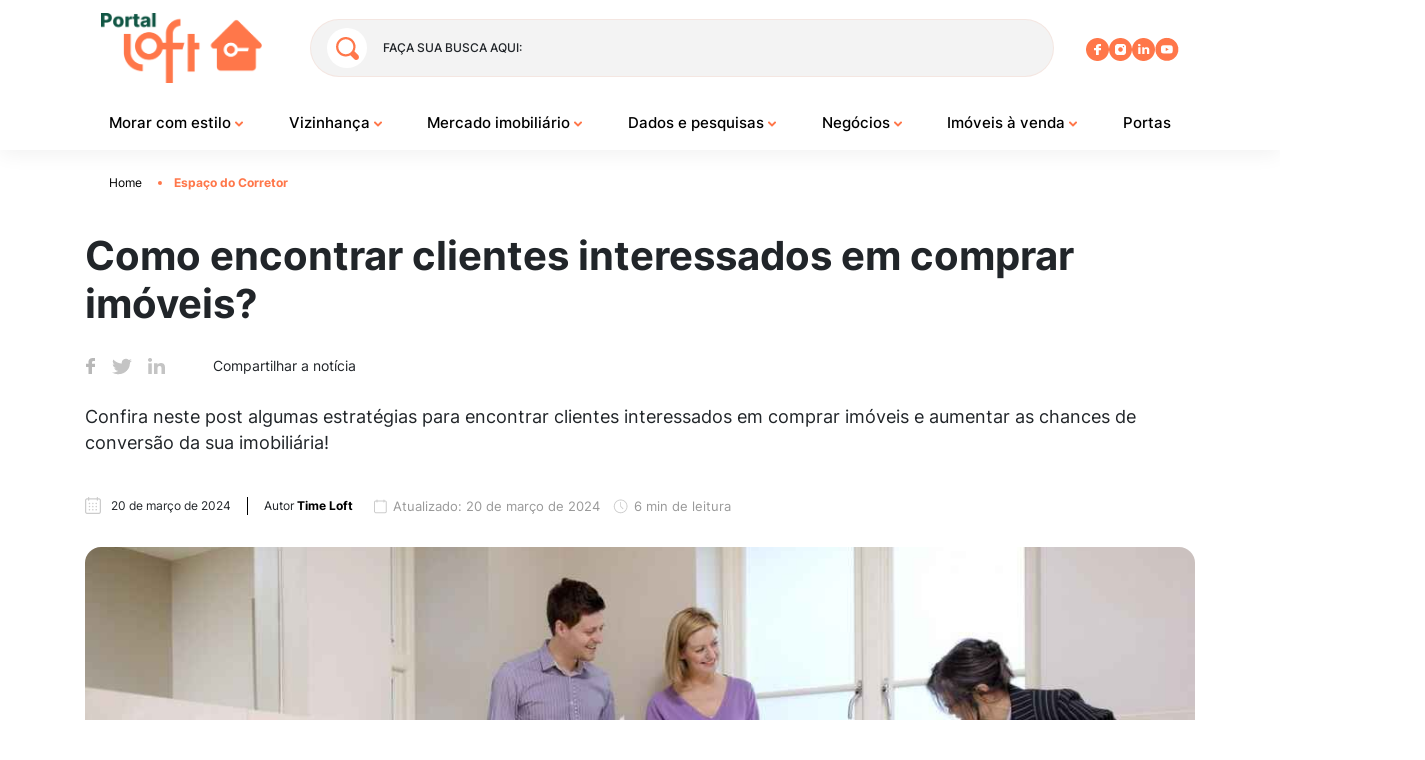

--- FILE ---
content_type: text/html; charset=UTF-8
request_url: https://portal.loft.com.br/como-encontrar-clientes-interessados-em-comprar-imoveis/
body_size: 46308
content:

<!DOCTYPE html>
<html lang="pt-BR">

<head><meta charset="UTF-8"><script>if(navigator.userAgent.match(/MSIE|Internet Explorer/i)||navigator.userAgent.match(/Trident\/7\..*?rv:11/i)){var href=document.location.href;if(!href.match(/[?&]nowprocket/)){if(href.indexOf("?")==-1){if(href.indexOf("#")==-1){document.location.href=href+"?nowprocket=1"}else{document.location.href=href.replace("#","?nowprocket=1#")}}else{if(href.indexOf("#")==-1){document.location.href=href+"&nowprocket=1"}else{document.location.href=href.replace("#","&nowprocket=1#")}}}}</script><script>(()=>{class RocketLazyLoadScripts{constructor(){this.v="1.2.5.1",this.triggerEvents=["keydown","mousedown","mousemove","touchmove","touchstart","touchend","wheel"],this.userEventHandler=this.t.bind(this),this.touchStartHandler=this.i.bind(this),this.touchMoveHandler=this.o.bind(this),this.touchEndHandler=this.h.bind(this),this.clickHandler=this.u.bind(this),this.interceptedClicks=[],this.interceptedClickListeners=[],this.l(this),window.addEventListener("pageshow",(t=>{this.persisted=t.persisted,this.everythingLoaded&&this.m()})),document.addEventListener("DOMContentLoaded",(()=>{this.p()})),this.delayedScripts={normal:[],async:[],defer:[]},this.trash=[],this.allJQueries=[]}k(t){document.hidden?t.t():(this.triggerEvents.forEach((e=>window.addEventListener(e,t.userEventHandler,{passive:!0}))),window.addEventListener("touchstart",t.touchStartHandler,{passive:!0}),window.addEventListener("mousedown",t.touchStartHandler),document.addEventListener("visibilitychange",t.userEventHandler))}_(){this.triggerEvents.forEach((t=>window.removeEventListener(t,this.userEventHandler,{passive:!0}))),document.removeEventListener("visibilitychange",this.userEventHandler)}i(t){"HTML"!==t.target.tagName&&(window.addEventListener("touchend",this.touchEndHandler),window.addEventListener("mouseup",this.touchEndHandler),window.addEventListener("touchmove",this.touchMoveHandler,{passive:!0}),window.addEventListener("mousemove",this.touchMoveHandler),t.target.addEventListener("click",this.clickHandler),this.L(t.target,!0),this.M(t.target,"onclick","rocket-onclick"),this.C())}o(t){window.removeEventListener("touchend",this.touchEndHandler),window.removeEventListener("mouseup",this.touchEndHandler),window.removeEventListener("touchmove",this.touchMoveHandler,{passive:!0}),window.removeEventListener("mousemove",this.touchMoveHandler),t.target.removeEventListener("click",this.clickHandler),this.L(t.target,!1),this.M(t.target,"rocket-onclick","onclick"),this.O()}h(){window.removeEventListener("touchend",this.touchEndHandler),window.removeEventListener("mouseup",this.touchEndHandler),window.removeEventListener("touchmove",this.touchMoveHandler,{passive:!0}),window.removeEventListener("mousemove",this.touchMoveHandler)}u(t){t.target.removeEventListener("click",this.clickHandler),this.L(t.target,!1),this.M(t.target,"rocket-onclick","onclick"),this.interceptedClicks.push(t),t.preventDefault(),t.stopPropagation(),t.stopImmediatePropagation(),this.O()}D(){window.removeEventListener("touchstart",this.touchStartHandler,{passive:!0}),window.removeEventListener("mousedown",this.touchStartHandler),this.interceptedClicks.forEach((t=>{t.target.dispatchEvent(new MouseEvent("click",{view:t.view,bubbles:!0,cancelable:!0}))}))}l(t){EventTarget.prototype.addEventListenerBase=EventTarget.prototype.addEventListener,EventTarget.prototype.addEventListener=function(e,i,o){"click"!==e||t.windowLoaded||i===t.clickHandler||t.interceptedClickListeners.push({target:this,func:i,options:o}),(this||window).addEventListenerBase(e,i,o)}}L(t,e){this.interceptedClickListeners.forEach((i=>{i.target===t&&(e?t.removeEventListener("click",i.func,i.options):t.addEventListener("click",i.func,i.options))})),t.parentNode!==document.documentElement&&this.L(t.parentNode,e)}S(){return new Promise((t=>{this.T?this.O=t:t()}))}C(){this.T=!0}O(){this.T=!1}M(t,e,i){t.hasAttribute&&t.hasAttribute(e)&&(event.target.setAttribute(i,event.target.getAttribute(e)),event.target.removeAttribute(e))}t(){this._(this),"loading"===document.readyState?document.addEventListener("DOMContentLoaded",this.R.bind(this)):this.R()}p(){let t=[];document.querySelectorAll("script[type=rocketlazyloadscript][data-rocket-src]").forEach((e=>{let i=e.getAttribute("data-rocket-src");if(i&&0!==i.indexOf("data:")){0===i.indexOf("//")&&(i=location.protocol+i);try{const o=new URL(i).origin;o!==location.origin&&t.push({src:o,crossOrigin:e.crossOrigin||"module"===e.getAttribute("data-rocket-type")})}catch(t){}}})),t=[...new Map(t.map((t=>[JSON.stringify(t),t]))).values()],this.j(t,"preconnect")}async R(){this.lastBreath=Date.now(),this.P(this),this.F(this),this.q(),this.A(),this.I(),await this.U(this.delayedScripts.normal),await this.U(this.delayedScripts.defer),await this.U(this.delayedScripts.async);try{await this.W(),await this.H(this),await this.J()}catch(t){console.error(t)}window.dispatchEvent(new Event("rocket-allScriptsLoaded")),this.everythingLoaded=!0,this.S().then((()=>{this.D()})),this.N()}A(){document.querySelectorAll("script[type=rocketlazyloadscript]").forEach((t=>{t.hasAttribute("data-rocket-src")?t.hasAttribute("async")&&!1!==t.async?this.delayedScripts.async.push(t):t.hasAttribute("defer")&&!1!==t.defer||"module"===t.getAttribute("data-rocket-type")?this.delayedScripts.defer.push(t):this.delayedScripts.normal.push(t):this.delayedScripts.normal.push(t)}))}async B(t){if(await this.G(),!0!==t.noModule||!("noModule"in HTMLScriptElement.prototype))return new Promise((e=>{let i;function o(){(i||t).setAttribute("data-rocket-status","executed"),e()}try{if(navigator.userAgent.indexOf("Firefox/")>0||""===navigator.vendor)i=document.createElement("script"),[...t.attributes].forEach((t=>{let e=t.nodeName;"type"!==e&&("data-rocket-type"===e&&(e="type"),"data-rocket-src"===e&&(e="src"),i.setAttribute(e,t.nodeValue))})),t.text&&(i.text=t.text),i.hasAttribute("src")?(i.addEventListener("load",o),i.addEventListener("error",(function(){i.setAttribute("data-rocket-status","failed"),e()})),setTimeout((()=>{i.isConnected||e()}),1)):(i.text=t.text,o()),t.parentNode.replaceChild(i,t);else{const i=t.getAttribute("data-rocket-type"),n=t.getAttribute("data-rocket-src");i?(t.type=i,t.removeAttribute("data-rocket-type")):t.removeAttribute("type"),t.addEventListener("load",o),t.addEventListener("error",(function(){t.setAttribute("data-rocket-status","failed"),e()})),n?(t.removeAttribute("data-rocket-src"),t.src=n):t.src="data:text/javascript;base64,"+window.btoa(unescape(encodeURIComponent(t.text)))}}catch(i){t.setAttribute("data-rocket-status","failed"),e()}}));t.setAttribute("data-rocket-status","skipped")}async U(t){const e=t.shift();return e&&e.isConnected?(await this.B(e),this.U(t)):Promise.resolve()}I(){this.j([...this.delayedScripts.normal,...this.delayedScripts.defer,...this.delayedScripts.async],"preload")}j(t,e){var i=document.createDocumentFragment();t.forEach((t=>{const o=t.getAttribute&&t.getAttribute("data-rocket-src")||t.src;if(o){const n=document.createElement("link");n.href=o,n.rel=e,"preconnect"!==e&&(n.as="script"),t.getAttribute&&"module"===t.getAttribute("data-rocket-type")&&(n.crossOrigin=!0),t.crossOrigin&&(n.crossOrigin=t.crossOrigin),t.integrity&&(n.integrity=t.integrity),i.appendChild(n),this.trash.push(n)}})),document.head.appendChild(i)}P(t){let e={};function i(i,o){return e[o].eventsToRewrite.indexOf(i)>=0&&!t.everythingLoaded?"rocket-"+i:i}function o(t,o){!function(t){e[t]||(e[t]={originalFunctions:{add:t.addEventListener,remove:t.removeEventListener},eventsToRewrite:[]},t.addEventListener=function(){arguments[0]=i(arguments[0],t),e[t].originalFunctions.add.apply(t,arguments)},t.removeEventListener=function(){arguments[0]=i(arguments[0],t),e[t].originalFunctions.remove.apply(t,arguments)})}(t),e[t].eventsToRewrite.push(o)}function n(e,i){let o=e[i];e[i]=null,Object.defineProperty(e,i,{get:()=>o||function(){},set(n){t.everythingLoaded?o=n:e["rocket"+i]=o=n}})}o(document,"DOMContentLoaded"),o(window,"DOMContentLoaded"),o(window,"load"),o(window,"pageshow"),o(document,"readystatechange"),n(document,"onreadystatechange"),n(window,"onload"),n(window,"onpageshow")}F(t){let e;function i(e){return t.everythingLoaded?e:e.split(" ").map((t=>"load"===t||0===t.indexOf("load.")?"rocket-jquery-load":t)).join(" ")}function o(o){if(o&&o.fn&&!t.allJQueries.includes(o)){o.fn.ready=o.fn.init.prototype.ready=function(e){return t.domReadyFired?e.bind(document)(o):document.addEventListener("rocket-DOMContentLoaded",(()=>e.bind(document)(o))),o([])};const e=o.fn.on;o.fn.on=o.fn.init.prototype.on=function(){return this[0]===window&&("string"==typeof arguments[0]||arguments[0]instanceof String?arguments[0]=i(arguments[0]):"object"==typeof arguments[0]&&Object.keys(arguments[0]).forEach((t=>{const e=arguments[0][t];delete arguments[0][t],arguments[0][i(t)]=e}))),e.apply(this,arguments),this},t.allJQueries.push(o)}e=o}o(window.jQuery),Object.defineProperty(window,"jQuery",{get:()=>e,set(t){o(t)}})}async H(t){const e=document.querySelector("script[data-webpack]");e&&(await async function(){return new Promise((t=>{e.addEventListener("load",t),e.addEventListener("error",t)}))}(),await t.K(),await t.H(t))}async W(){this.domReadyFired=!0,await this.G(),document.dispatchEvent(new Event("rocket-readystatechange")),await this.G(),document.rocketonreadystatechange&&document.rocketonreadystatechange(),await this.G(),document.dispatchEvent(new Event("rocket-DOMContentLoaded")),await this.G(),window.dispatchEvent(new Event("rocket-DOMContentLoaded"))}async J(){await this.G(),document.dispatchEvent(new Event("rocket-readystatechange")),await this.G(),document.rocketonreadystatechange&&document.rocketonreadystatechange(),await this.G(),window.dispatchEvent(new Event("rocket-load")),await this.G(),window.rocketonload&&window.rocketonload(),await this.G(),this.allJQueries.forEach((t=>t(window).trigger("rocket-jquery-load"))),await this.G();const t=new Event("rocket-pageshow");t.persisted=this.persisted,window.dispatchEvent(t),await this.G(),window.rocketonpageshow&&window.rocketonpageshow({persisted:this.persisted}),this.windowLoaded=!0}m(){document.onreadystatechange&&document.onreadystatechange(),window.onload&&window.onload(),window.onpageshow&&window.onpageshow({persisted:this.persisted})}q(){const t=new Map;document.write=document.writeln=function(e){const i=document.currentScript;i||console.error("WPRocket unable to document.write this: "+e);const o=document.createRange(),n=i.parentElement;let s=t.get(i);void 0===s&&(s=i.nextSibling,t.set(i,s));const c=document.createDocumentFragment();o.setStart(c,0),c.appendChild(o.createContextualFragment(e)),n.insertBefore(c,s)}}async G(){Date.now()-this.lastBreath>45&&(await this.K(),this.lastBreath=Date.now())}async K(){return document.hidden?new Promise((t=>setTimeout(t))):new Promise((t=>requestAnimationFrame(t)))}N(){this.trash.forEach((t=>t.remove()))}static run(){const t=new RocketLazyLoadScripts;t.k(t)}}RocketLazyLoadScripts.run()})();</script>
    <!-- Google Tag Manager -->
  <script type="rocketlazyloadscript">
    (function(w, d, s, l, i) {
      w[l] = w[l] || [];
      w[l].push({
        'gtm.start': new Date().getTime(),
        event: 'gtm.js'
      });
      var f = d.getElementsByTagName(s)[0],
        j = d.createElement(s),
        dl = l != 'dataLayer' ? '&l=' + l : '';
      j.async = true;
      j.src =
        'https://www.googletagmanager.com/gtm.js?id=' + i + dl;
      f.parentNode.insertBefore(j, f);
    })(window, document, 'script', 'dataLayer', 'GTM-KR2LJVX');
  </script>
  <!-- End Google Tag Manager -->
  <meta name="google-site-verification" content="RWP4X2ZicRDBrP3AB5Xgq2PZybX4hsKqM2_kB9G9dX0" />

  
  <meta http-equiv="X-UA-Compatible" content="IE=edge">
  <meta name='viewport' content='width=device-width, initial-scale=1.0, maximum-scale=1.0, 
     user-scalable=0'>

      
  


  <meta name='robots' content='index, follow, max-image-preview:large, max-snippet:-1, max-video-preview:-1' />
<link rel="canonical" href="https://portal.loft.com.br/como-encontrar-clientes-interessados-em-comprar-imoveis/">
	<!-- This site is optimized with the Yoast SEO plugin v22.7 - https://yoast.com/wordpress/plugins/seo/ -->
	<title>Como encontrar clientes interessados em comprar imóveis? - Portal Loft</title><link rel="preload" as="font" href="https://fonts.gstatic.com/s/inter/v13/UcC73FwrK3iLTeHuS_fvQtMwCp50KnMa1ZL7.woff2" crossorigin><style id="wpr-usedcss">:where(.wp-block-button__link){border-radius:9999px;box-shadow:none;padding:calc(.667em + 2px) calc(1.333em + 2px);text-decoration:none}:where(.wp-block-calendar table:not(.has-background) th){background:#ddd}:where(.wp-block-columns){margin-bottom:1.75em}:where(.wp-block-columns.has-background){padding:1.25em 2.375em}:where(.wp-block-post-comments input[type=submit]){border:none}:where(.wp-block-cover-image:not(.has-text-color)),:where(.wp-block-cover:not(.has-text-color)){color:#fff}:where(.wp-block-cover-image.is-light:not(.has-text-color)),:where(.wp-block-cover.is-light:not(.has-text-color)){color:#000}:where(.wp-block-file){margin-bottom:1.5em}:where(.wp-block-file__button){border-radius:2em;display:inline-block;padding:.5em 1em}:where(.wp-block-file__button):is(a):active,:where(.wp-block-file__button):is(a):focus,:where(.wp-block-file__button):is(a):hover,:where(.wp-block-file__button):is(a):visited{box-shadow:none;color:#fff;opacity:.85;text-decoration:none}.wp-block-gallery:not(.has-nested-images){display:flex;flex-wrap:wrap;list-style-type:none;margin:0;padding:0}.wp-block-image img{box-sizing:border-box;height:auto;max-width:100%;vertical-align:bottom}.wp-block-image[style*=border-radius] img,.wp-block-image[style*=border-radius]>a{border-radius:inherit}.wp-block-image :where(.has-border-color){border-style:solid}.wp-block-image :where([style*=border-top-color]){border-top-style:solid}.wp-block-image :where([style*=border-right-color]){border-right-style:solid}.wp-block-image :where([style*=border-bottom-color]){border-bottom-style:solid}.wp-block-image :where([style*=border-left-color]){border-left-style:solid}.wp-block-image :where([style*=border-width]){border-style:solid}.wp-block-image :where([style*=border-top-width]){border-top-style:solid}.wp-block-image :where([style*=border-right-width]){border-right-style:solid}.wp-block-image :where([style*=border-bottom-width]){border-bottom-style:solid}.wp-block-image :where([style*=border-left-width]){border-left-style:solid}:where(.wp-block-latest-comments:not([style*=line-height] .wp-block-latest-comments__comment)){line-height:1.1}:where(.wp-block-latest-comments:not([style*=line-height] .wp-block-latest-comments__comment-excerpt p)){line-height:1.8}ul{box-sizing:border-box}:where(.wp-block-navigation.has-background .wp-block-navigation-item a:not(.wp-element-button)),:where(.wp-block-navigation.has-background .wp-block-navigation-submenu a:not(.wp-element-button)){padding:.5em 1em}:where(.wp-block-navigation .wp-block-navigation__submenu-container .wp-block-navigation-item a:not(.wp-element-button)),:where(.wp-block-navigation .wp-block-navigation__submenu-container .wp-block-navigation-submenu a:not(.wp-element-button)),:where(.wp-block-navigation .wp-block-navigation__submenu-container .wp-block-navigation-submenu button.wp-block-navigation-item__content),:where(.wp-block-navigation .wp-block-navigation__submenu-container .wp-block-pages-list__item button.wp-block-navigation-item__content){padding:.5em 1em}:where(p.has-text-color:not(.has-link-color)) a{color:inherit}:where(.wp-block-post-excerpt){margin-bottom:var(--wp--style--block-gap);margin-top:var(--wp--style--block-gap)}:where(.wp-block-preformatted.has-background){padding:1.25em 2.375em}:where(.wp-block-pullquote){margin:0 0 1em}:where(.wp-block-search__button){border:1px solid #ccc;padding:6px 10px}:where(.wp-block-search__button-inside .wp-block-search__inside-wrapper){border:1px solid #949494;box-sizing:border-box;padding:4px}:where(.wp-block-search__button-inside .wp-block-search__inside-wrapper) .wp-block-search__input{border:none;border-radius:0;padding:0 4px}:where(.wp-block-search__button-inside .wp-block-search__inside-wrapper) .wp-block-search__input:focus{outline:0}:where(.wp-block-search__button-inside .wp-block-search__inside-wrapper) :where(.wp-block-search__button){padding:4px 8px}:where(.wp-block-term-description){margin-bottom:var(--wp--style--block-gap);margin-top:var(--wp--style--block-gap)}:where(pre.wp-block-verse){font-family:inherit}:root{--wp--preset--font-size--normal:16px;--wp--preset--font-size--huge:42px}html :where(.has-border-color){border-style:solid}html :where([style*=border-top-color]){border-top-style:solid}html :where([style*=border-right-color]){border-right-style:solid}html :where([style*=border-bottom-color]){border-bottom-style:solid}html :where([style*=border-left-color]){border-left-style:solid}html :where([style*=border-width]){border-style:solid}html :where([style*=border-top-width]){border-top-style:solid}html :where([style*=border-right-width]){border-right-style:solid}html :where([style*=border-bottom-width]){border-bottom-style:solid}html :where([style*=border-left-width]){border-left-style:solid}html :where(img[class*=wp-image-]){height:auto;max-width:100%}:where(figure){margin:0 0 1em}html :where(.is-position-sticky){--wp-admin--admin-bar--position-offset:var(--wp-admin--admin-bar--height,0px)}@media screen and (max-width:600px){html :where(.is-position-sticky){--wp-admin--admin-bar--position-offset:0px}}body{--wp--preset--color--black:#000000;--wp--preset--color--cyan-bluish-gray:#abb8c3;--wp--preset--color--white:#ffffff;--wp--preset--color--pale-pink:#f78da7;--wp--preset--color--vivid-red:#cf2e2e;--wp--preset--color--luminous-vivid-orange:#ff6900;--wp--preset--color--luminous-vivid-amber:#fcb900;--wp--preset--color--light-green-cyan:#7bdcb5;--wp--preset--color--vivid-green-cyan:#00d084;--wp--preset--color--pale-cyan-blue:#8ed1fc;--wp--preset--color--vivid-cyan-blue:#0693e3;--wp--preset--color--vivid-purple:#9b51e0;--wp--preset--gradient--vivid-cyan-blue-to-vivid-purple:linear-gradient(135deg,rgba(6, 147, 227, 1) 0%,rgb(155, 81, 224) 100%);--wp--preset--gradient--light-green-cyan-to-vivid-green-cyan:linear-gradient(135deg,rgb(122, 220, 180) 0%,rgb(0, 208, 130) 100%);--wp--preset--gradient--luminous-vivid-amber-to-luminous-vivid-orange:linear-gradient(135deg,rgba(252, 185, 0, 1) 0%,rgba(255, 105, 0, 1) 100%);--wp--preset--gradient--luminous-vivid-orange-to-vivid-red:linear-gradient(135deg,rgba(255, 105, 0, 1) 0%,rgb(207, 46, 46) 100%);--wp--preset--gradient--very-light-gray-to-cyan-bluish-gray:linear-gradient(135deg,rgb(238, 238, 238) 0%,rgb(169, 184, 195) 100%);--wp--preset--gradient--cool-to-warm-spectrum:linear-gradient(135deg,rgb(74, 234, 220) 0%,rgb(151, 120, 209) 20%,rgb(207, 42, 186) 40%,rgb(238, 44, 130) 60%,rgb(251, 105, 98) 80%,rgb(254, 248, 76) 100%);--wp--preset--gradient--blush-light-purple:linear-gradient(135deg,rgb(255, 206, 236) 0%,rgb(152, 150, 240) 100%);--wp--preset--gradient--blush-bordeaux:linear-gradient(135deg,rgb(254, 205, 165) 0%,rgb(254, 45, 45) 50%,rgb(107, 0, 62) 100%);--wp--preset--gradient--luminous-dusk:linear-gradient(135deg,rgb(255, 203, 112) 0%,rgb(199, 81, 192) 50%,rgb(65, 88, 208) 100%);--wp--preset--gradient--pale-ocean:linear-gradient(135deg,rgb(255, 245, 203) 0%,rgb(182, 227, 212) 50%,rgb(51, 167, 181) 100%);--wp--preset--gradient--electric-grass:linear-gradient(135deg,rgb(202, 248, 128) 0%,rgb(113, 206, 126) 100%);--wp--preset--gradient--midnight:linear-gradient(135deg,rgb(2, 3, 129) 0%,rgb(40, 116, 252) 100%);--wp--preset--font-size--small:13px;--wp--preset--font-size--medium:20px;--wp--preset--font-size--large:36px;--wp--preset--font-size--x-large:42px;--wp--preset--spacing--20:0.44rem;--wp--preset--spacing--30:0.67rem;--wp--preset--spacing--40:1rem;--wp--preset--spacing--50:1.5rem;--wp--preset--spacing--60:2.25rem;--wp--preset--spacing--70:3.38rem;--wp--preset--spacing--80:5.06rem;--wp--preset--shadow--natural:6px 6px 9px rgba(0, 0, 0, .2);--wp--preset--shadow--deep:12px 12px 50px rgba(0, 0, 0, .4);--wp--preset--shadow--sharp:6px 6px 0px rgba(0, 0, 0, .2);--wp--preset--shadow--outlined:6px 6px 0px -3px rgba(255, 255, 255, 1),6px 6px rgba(0, 0, 0, 1);--wp--preset--shadow--crisp:6px 6px 0px rgba(0, 0, 0, 1)}:where(.is-layout-flex){gap:.5em}:where(.is-layout-grid){gap:.5em}:where(.wp-block-post-template.is-layout-flex){gap:1.25em}:where(.wp-block-post-template.is-layout-grid){gap:1.25em}:where(.wp-block-columns.is-layout-flex){gap:2em}:where(.wp-block-columns.is-layout-grid){gap:2em}@font-face{font-family:Inter;font-style:normal;font-weight:100 900;font-display:swap;src:url(https://fonts.gstatic.com/s/inter/v13/UcC73FwrK3iLTeHuS_fvQtMwCp50KnMa1ZL7.woff2) format('woff2');unicode-range:U+0000-00FF,U+0131,U+0152-0153,U+02BB-02BC,U+02C6,U+02DA,U+02DC,U+0304,U+0308,U+0329,U+2000-206F,U+2074,U+20AC,U+2122,U+2191,U+2193,U+2212,U+2215,U+FEFF,U+FFFD}:root{--blue:#007bff;--indigo:#6610f2;--purple:#6f42c1;--pink:#e83e8c;--red:#dc3545;--orange:#fd7e14;--yellow:#ffc107;--green:#28a745;--teal:#20c997;--cyan:#17a2b8;--white:#fff;--gray:#6c757d;--gray-dark:#343a40;--primary:#007bff;--secondary:#6c757d;--success:#28a745;--info:#17a2b8;--warning:#ffc107;--danger:#dc3545;--light:#f8f9fa;--dark:#343a40;--breakpoint-xs:0;--breakpoint-sm:576px;--breakpoint-md:768px;--breakpoint-lg:992px;--breakpoint-xl:1200px;--font-family-sans-serif:-apple-system,BlinkMacSystemFont,"Segoe UI",Roboto,"Helvetica Neue",Arial,"Noto Sans","Liberation Sans",sans-serif,"Apple Color Emoji","Segoe UI Emoji","Segoe UI Symbol","Noto Color Emoji";--font-family-monospace:SFMono-Regular,Menlo,Monaco,Consolas,"Liberation Mono","Courier New",monospace}*,:after,:before{box-sizing:border-box}html{-webkit-text-size-adjust:100%;-webkit-tap-highlight-color:transparent;font-family:sans-serif;line-height:1.15}aside,footer,header,main,nav,section{display:block}body{background-color:#fff;color:#212529;font-family:-apple-system,BlinkMacSystemFont,'Segoe UI',Roboto,'Helvetica Neue',Arial,'Noto Sans','Liberation Sans',sans-serif,'Apple Color Emoji','Segoe UI Emoji','Segoe UI Symbol','Noto Color Emoji';font-size:1rem;font-weight:400;line-height:1.5;margin:0;text-align:left}[tabindex="-1"]:focus:not(:focus-visible){outline:0!important}h1,h2,h3,h4{margin-bottom:.5rem;margin-top:0}p{margin-bottom:1rem;margin-top:0}address{font-style:normal;line-height:inherit}address,ul{margin-bottom:1rem}ul{margin-top:0}ul ul{margin-bottom:0}b,strong{font-weight:bolder}small{font-size:80%}a{background-color:transparent;color:#007bff;text-decoration:none}a:hover{color:#0056b3;text-decoration:underline}a:not([href]):not([class]),a:not([href]):not([class]):hover{color:inherit;text-decoration:none}code{font-family:SFMono-Regular,Menlo,Monaco,Consolas,'Liberation Mono','Courier New',monospace;font-size:1em}img{border-style:none}img,svg{vertical-align:middle}svg{overflow:hidden}table{border-collapse:collapse}label{display:inline-block;margin-bottom:.5rem}button{border-radius:0}button:focus:not(:focus-visible){outline:0}button,input,optgroup,select,textarea{font-family:inherit;font-size:inherit;line-height:inherit;margin:0}button,input{overflow:visible}button,select{text-transform:none}[role=button]{cursor:pointer}select{word-wrap:normal}[type=button],[type=reset],[type=submit],button{-webkit-appearance:button}[type=button]:not(:disabled),[type=reset]:not(:disabled),[type=submit]:not(:disabled),button:not(:disabled){cursor:pointer}[type=button]::-moz-focus-inner,[type=reset]::-moz-focus-inner,[type=submit]::-moz-focus-inner,button::-moz-focus-inner{border-style:none;padding:0}input[type=checkbox],input[type=radio]{box-sizing:border-box;padding:0}textarea{overflow:auto;resize:vertical}fieldset{border:0;margin:0;min-width:0;padding:0}legend{color:inherit;display:block;font-size:1.5rem;line-height:inherit;margin-bottom:.5rem;max-width:100%;padding:0;white-space:normal;width:100%}progress{vertical-align:baseline}[type=number]::-webkit-inner-spin-button,[type=number]::-webkit-outer-spin-button{height:auto}[type=search]{-webkit-appearance:none;outline-offset:-2px}[type=search]::-webkit-search-decoration{-webkit-appearance:none}::-webkit-file-upload-button{-webkit-appearance:button;font:inherit}template{display:none}[hidden]{display:none!important}h1,h2,h3,h4{font-weight:500;line-height:1.2;margin-bottom:.5rem}h1{font-size:2.5rem}h2{font-size:2rem}h3{font-size:1.75rem}h4{font-size:1.5rem}small{font-size:80%;font-weight:400}.mark,mark{background-color:#fcf8e3;padding:.2em}code{word-wrap:break-word;color:#e83e8c;font-size:87.5%}a>code{color:inherit}.container{margin-left:auto;margin-right:auto;padding-left:15px;padding-right:15px;width:100%}@media (min-width:576px){.container{max-width:540px}}@media (min-width:768px){.container{max-width:720px}}@media (min-width:992px){.container{max-width:960px}}@media (min-width:1200px){.container{max-width:1140px}}.row{display:flex;flex-wrap:wrap;margin-left:-15px;margin-right:-15px}.col-md-12,.col-md-4,.col-md-6,.col-md-8{padding-left:15px;padding-right:15px;position:relative;width:100%}@media (min-width:768px){.col-md-4{flex:0 0 33.33333333%;max-width:33.33333333%}.col-md-6{flex:0 0 50%;max-width:50%}.col-md-8{flex:0 0 66.66666667%;max-width:66.66666667%}.col-md-12{flex:0 0 100%;max-width:100%}}.table{color:#212529;margin-bottom:1rem;width:100%}.table tbody+tbody{border-top:2px solid #dee2e6}.btn{background-color:transparent;border:1px solid transparent;border-radius:.25rem;color:#212529;display:inline-block;font-size:1rem;font-weight:400;line-height:1.5;padding:.375rem .75rem;text-align:center;transition:color .15s ease-in-out,background-color .15s ease-in-out,border-color .15s ease-in-out,box-shadow .15s ease-in-out;-webkit-user-select:none;-moz-user-select:none;user-select:none;vertical-align:middle}@media (prefers-reduced-motion:reduce){.btn{transition:none}}.btn:hover{color:#212529;text-decoration:none}.btn.focus,.btn:focus{box-shadow:0 0 0 .2rem rgba(0,123,255,.25);outline:0}.btn.disabled,.btn:disabled{opacity:.65}.btn:not(:disabled):not(.disabled){cursor:pointer}a.btn.disabled,fieldset:disabled a.btn{pointer-events:none}.fade{transition:opacity .15s linear}@media (prefers-reduced-motion:reduce){.fade{transition:none}}.fade:not(.show){opacity:0}.collapse:not(.show){display:none}.collapsing{height:0;overflow:hidden;position:relative;transition:height .35s ease}.dropdown,.dropleft,.dropright,.dropup{position:relative}.dropdown-toggle{white-space:nowrap}.dropdown-toggle:after{border-bottom:0;border-left:.3em solid transparent;border-right:.3em solid transparent;border-top:.3em solid;content:"";display:inline-block;margin-left:.255em;vertical-align:.255em}.dropdown-toggle:empty:after{margin-left:0}.dropdown-menu{background-clip:padding-box;background-color:#fff;border:1px solid rgba(0,0,0,.15);border-radius:.25rem;color:#212529;display:none;float:left;font-size:1rem;left:0;list-style:none;margin:.125rem 0 0;min-width:10rem;padding:.5rem 0;position:absolute;text-align:left;top:100%;z-index:1000}.dropdown-menu-right{left:auto;right:0}.dropup .dropdown-menu{bottom:100%;margin-bottom:.125rem;margin-top:0;top:auto}.dropup .dropdown-toggle:after{border-bottom:.3em solid;border-left:.3em solid transparent;border-right:.3em solid transparent;border-top:0;content:"";display:inline-block;margin-left:.255em;vertical-align:.255em}.dropup .dropdown-toggle:empty:after{margin-left:0}.dropright .dropdown-menu{left:100%;margin-left:.125rem;margin-top:0;right:auto;top:0}.dropright .dropdown-toggle:after{border-bottom:.3em solid transparent;border-left:.3em solid;border-right:0;border-top:.3em solid transparent;content:"";display:inline-block;margin-left:.255em;vertical-align:.255em}.dropright .dropdown-toggle:empty:after{margin-left:0}.dropright .dropdown-toggle:after{vertical-align:0}.dropleft .dropdown-menu{left:auto;margin-right:.125rem;margin-top:0;right:100%;top:0}.dropleft .dropdown-toggle:after{content:"";display:inline-block;display:none;margin-left:.255em;vertical-align:.255em}.dropleft .dropdown-toggle:before{border-bottom:.3em solid transparent;border-right:.3em solid;border-top:.3em solid transparent;content:"";display:inline-block;margin-right:.255em;vertical-align:.255em}.dropleft .dropdown-toggle:empty:after{margin-left:0}.dropleft .dropdown-toggle:before{vertical-align:0}.dropdown-menu[x-placement^=bottom],.dropdown-menu[x-placement^=left],.dropdown-menu[x-placement^=right],.dropdown-menu[x-placement^=top]{bottom:auto;right:auto}.dropdown-item{background-color:transparent;border:0;clear:both;color:#212529;display:block;font-weight:400;padding:.25rem 1.5rem;text-align:inherit;white-space:nowrap;width:100%}.dropdown-item:focus,.dropdown-item:hover{background-color:#e9ecef;color:#16181b;text-decoration:none}.dropdown-item.active,.dropdown-item:active{background-color:#007bff;color:#fff;text-decoration:none}.dropdown-item.disabled,.dropdown-item:disabled{background-color:transparent;color:#adb5bd;pointer-events:none}.dropdown-menu.show{display:block}.nav-link{display:block;padding:.5rem 1rem}.nav-link:focus,.nav-link:hover{text-decoration:none}.nav-link.disabled{color:#6c757d;cursor:default;pointer-events:none}.navbar{padding:.5rem 1rem;position:relative}.navbar,.navbar .container{align-items:center;display:flex;flex-wrap:wrap;justify-content:space-between}.navbar-brand{display:inline-block;font-size:1.25rem;line-height:inherit;margin-right:1rem;padding-bottom:.3125rem;padding-top:.3125rem;white-space:nowrap}.navbar-brand:focus,.navbar-brand:hover{text-decoration:none}.navbar-nav{display:flex;flex-direction:column;list-style:none;margin-bottom:0;padding-left:0}.navbar-nav .nav-link{padding-left:0;padding-right:0}.navbar-nav .dropdown-menu{float:none;position:static}.navbar-collapse{align-items:center;flex-basis:100%;flex-grow:1}.navbar-toggler{background-color:transparent;border:1px solid transparent;border-radius:.25rem;font-size:1.25rem;line-height:1;padding:.25rem .75rem}.navbar-toggler:focus,.navbar-toggler:hover{text-decoration:none}@media (max-width:575.98px){.navbar-expand-sm>.container{padding-left:0;padding-right:0}}@media (min-width:576px){.navbar-expand-sm{flex-flow:row nowrap;justify-content:flex-start}.navbar-expand-sm .navbar-nav{flex-direction:row}.navbar-expand-sm .navbar-nav .dropdown-menu{position:absolute}.navbar-expand-sm .navbar-nav .nav-link{padding-left:.5rem;padding-right:.5rem}.navbar-expand-sm>.container{flex-wrap:nowrap}.navbar-expand-sm .navbar-collapse{display:flex!important;flex-basis:auto}.navbar-expand-sm .navbar-toggler{display:none}}@media (max-width:767.98px){.navbar-expand-md>.container{padding-left:0;padding-right:0}}@media (min-width:768px){.navbar-expand-md{flex-flow:row nowrap;justify-content:flex-start}.navbar-expand-md .navbar-nav{flex-direction:row}.navbar-expand-md .navbar-nav .dropdown-menu{position:absolute}.navbar-expand-md .navbar-nav .nav-link{padding-left:.5rem;padding-right:.5rem}.navbar-expand-md>.container{flex-wrap:nowrap}.navbar-expand-md .navbar-collapse{display:flex!important;flex-basis:auto}.navbar-expand-md .navbar-toggler{display:none}.news-block--img .news-block__box-text .news-block__title{max-width:60%}}.alert{border:1px solid transparent;border-radius:.25rem;margin-bottom:1rem;padding:.75rem 1.25rem;position:relative}.progress{background-color:#e9ecef;border-radius:.25rem;font-size:.75rem;height:1rem;line-height:0}.progress{display:flex;overflow:hidden}.list-group{border-radius:.25rem;display:flex;flex-direction:column;margin-bottom:0;padding-left:0}.list-group-item{background-color:#fff;border:1px solid rgba(0,0,0,.125);display:block;padding:.75rem 1.25rem;position:relative}.list-group-item:first-child{border-top-left-radius:inherit;border-top-right-radius:inherit}.list-group-item:last-child{border-bottom-left-radius:inherit;border-bottom-right-radius:inherit}.list-group-item.disabled,.list-group-item:disabled{background-color:#fff;color:#6c757d;pointer-events:none}.list-group-item.active{background-color:#007bff;border-color:#007bff;color:#fff;z-index:2}.list-group-item+.list-group-item{border-top-width:0}.list-group-item+.list-group-item.active{border-top-width:1px;margin-top:-1px}.close{color:#000;float:right;font-size:1.5rem;font-weight:700;line-height:1;opacity:.5;text-shadow:0 1px 0 #fff}.close:hover{color:#000;text-decoration:none}.close:not(:disabled):not(.disabled):focus,.close:not(:disabled):not(.disabled):hover{opacity:.75}button.close{background-color:transparent;border:0;padding:0}a.close.disabled{pointer-events:none}.toast{background-clip:padding-box;background-color:hsla(0,0%,100%,.85);border:1px solid rgba(0,0,0,.1);border-radius:.25rem;box-shadow:0 .25rem .75rem rgba(0,0,0,.1);flex-basis:350px;font-size:.875rem;max-width:350px;opacity:0}.toast:not(:last-child){margin-bottom:.75rem}.toast.showing{opacity:1}.toast.show{display:block;opacity:1}.toast.hide{display:none}.modal-open{overflow:hidden}.modal-open .modal{overflow-x:hidden;overflow-y:auto}.modal{display:none;height:100%;left:0;outline:0;overflow:hidden;position:fixed;top:0;width:100%;z-index:1050}.modal-dialog{margin:.5rem;pointer-events:none;position:relative;width:auto}.modal.fade .modal-dialog{transform:translateY(-50px);transition:transform .3s ease-out}@media (prefers-reduced-motion:reduce){.collapsing{transition:none}.modal.fade .modal-dialog{transition:none}}.modal.show .modal-dialog{transform:none}.modal.modal-static .modal-dialog{transform:scale(1.02)}.modal-dialog-scrollable{display:flex;max-height:calc(100% - 1rem)}.modal-dialog-scrollable .modal-body{overflow-y:auto}.modal-backdrop{background-color:#000;height:100vh;left:0;position:fixed;top:0;width:100vw;z-index:1040}.modal-backdrop.fade{opacity:0}.modal-backdrop.show{opacity:.5}.modal-body{flex:1 1 auto;padding:1rem;position:relative}.modal-scrollbar-measure{height:50px;overflow:scroll;position:absolute;top:-9999px;width:50px}@media (min-width:576px){.modal-dialog{margin:1.75rem auto;max-width:500px}.modal-dialog-scrollable{max-height:calc(100% - 3.5rem)}}.tooltip{word-wrap:break-word;display:block;font-family:-apple-system,BlinkMacSystemFont,'Segoe UI',Roboto,'Helvetica Neue',Arial,'Noto Sans','Liberation Sans',sans-serif,'Apple Color Emoji','Segoe UI Emoji','Segoe UI Symbol','Noto Color Emoji';font-size:.875rem;font-style:normal;font-weight:400;letter-spacing:normal;line-break:auto;line-height:1.5;margin:0;opacity:0;position:absolute;text-align:left;text-align:start;text-decoration:none;text-shadow:none;text-transform:none;white-space:normal;word-break:normal;word-spacing:normal;z-index:1070}.tooltip.show{opacity:.9}.tooltip .arrow{display:block;height:.4rem;position:absolute;width:.8rem}.tooltip .arrow:before{border-color:transparent;border-style:solid;content:"";position:absolute}.tooltip-inner{background-color:#000;border-radius:.25rem;color:#fff;max-width:200px;padding:.25rem .5rem;text-align:center}.popover{word-wrap:break-word;background-clip:padding-box;background-color:#fff;border:1px solid rgba(0,0,0,.2);border-radius:.3rem;font-family:-apple-system,BlinkMacSystemFont,'Segoe UI',Roboto,'Helvetica Neue',Arial,'Noto Sans','Liberation Sans',sans-serif,'Apple Color Emoji','Segoe UI Emoji','Segoe UI Symbol','Noto Color Emoji';font-size:.875rem;font-style:normal;font-weight:400;left:0;letter-spacing:normal;line-break:auto;line-height:1.5;max-width:276px;text-align:left;text-align:start;text-decoration:none;text-shadow:none;text-transform:none;top:0;white-space:normal;word-break:normal;word-spacing:normal;z-index:1060}.popover,.popover .arrow{display:block;position:absolute}.popover .arrow{height:.5rem;margin:0 .3rem;width:1rem}.popover .arrow:after,.popover .arrow:before{border-color:transparent;border-style:solid;content:"";display:block;position:absolute}.popover-header{background-color:#f7f7f7;border-bottom:1px solid #ebebeb;border-top-left-radius:calc(.3rem - 1px);border-top-right-radius:calc(.3rem - 1px);font-size:1rem;margin-bottom:0;padding:.5rem .75rem}.popover-header:empty{display:none}.popover-body{color:#212529;padding:.5rem .75rem}.carousel{position:relative}.carousel.pointer-event{touch-action:pan-y}.carousel-item{backface-visibility:hidden;display:none;float:left;margin-right:-100%;position:relative;transition:transform .6s ease-in-out;width:100%}.carousel-item-next,.carousel-item-prev,.carousel-item.active{display:block}.active.carousel-item-right,.carousel-item-next:not(.carousel-item-left){transform:translateX(100%)}.active.carousel-item-left,.carousel-item-prev:not(.carousel-item-right){transform:translateX(-100%)}.carousel-indicators{bottom:0;display:flex;justify-content:center;left:0;list-style:none;margin-left:15%;margin-right:15%;padding-left:0;position:absolute;right:0;z-index:15}.carousel-indicators li{background-clip:padding-box;background-color:#fff;border-bottom:10px solid transparent;border-top:10px solid transparent;box-sizing:content-box;cursor:pointer;flex:0 1 auto;height:3px;margin-left:3px;margin-right:3px;opacity:.5;text-indent:-999px;transition:opacity .6s ease;width:30px}@media (prefers-reduced-motion:reduce){.carousel-item{transition:none}.carousel-indicators li{transition:none}}.carousel-indicators .active{opacity:1}.border{border:1px solid #dee2e6!important}.flex-column{flex-direction:column!important}.align-items-end{align-items:flex-end!important}.position-static{position:static!important}@supports (position:sticky){.sticky-top{position:sticky;top:0;z-index:1020}}.visible{visibility:visible!important}@media print{*,:after,:before{box-shadow:none!important;text-shadow:none!important}a:not(.btn){text-decoration:underline}img,tr{page-break-inside:avoid}h2,h3,p{orphans:3;widows:3}h2,h3{page-break-after:avoid}@page{size:a3}.container,body{min-width:992px!important}.navbar{display:none}.table{border-collapse:collapse!important}}a:hover{text-decoration:none}body,html{overflow-x:hidden}body{font-family:Inter,sans-serif}.modal-backdrop.show{opacity:.7}#cookieConsent{background:#fff;bottom:-100%;box-shadow:0 -25px 40px -27px rgba(201,226,238,.4);padding:1.5rem 0;position:fixed;text-align:center;width:100%;z-index:999999}#cookieConsent button{align-items:center;background:#ff774a;border:0;border-radius:0;color:#fff;font-size:.9rem;font-weight:600;justify-content:center;margin-left:1rem;padding:.75rem 1.5rem;text-transform:uppercase;transition:.2s ease-in-out}#cookieConsent button:hover{background:#ff5117}@media (max-width:767px){#cookieConsent{font-size:.9rem;padding:1.5rem 10px}#cookieConsent button{display:table;font-size:.8rem;margin:1rem auto}}:root{--sm1:.25rem;--sm2:.375rem;--sm3:.5rem;--sm4:.75rem;--sm5:.875rem;--md1:1rem;--md2:1.115rem;--md3:1.25rem;--md4:1.5rem;--md5:1.75rem;--md6:1.875rem;--lg1:2rem;--lg2:2.5rem;--lg3:3rem;--lg4:3.5rem;--lg5:4rem;--lg6:4.5rem}.news-block{position:relative}.news-block--white .news-block__box-text,.news-block--white .news-block__box-text a{color:#fff}.news-block--white .news-block__box-text svg *{fill:#fff}.news-block--black .news-block__box-text,.news-block--black .news-block__box-text a{color:#000}.news-block--black .news-block__box-text svg *{fill:#000}.news-block__box-img{border-radius:10px;height:100%;overflow:hidden;position:relative;width:100%}.news-block__box-img img{height:100%;-o-object-fit:cover;object-fit:cover;width:100%}.news-block__box-img:after{background:linear-gradient(80deg,#000,transparent 75%);bottom:0;content:"";left:0;position:absolute;right:0;top:0}.news-block__tag{position:relative;z-index:9}.news-block__tag a,.news-block__tag p{background-color:#ff774a;border-radius:50px;display:block;font-family:Inter,sans-serif;font-size:10px;font-weight:600;margin-bottom:0;overflow:hidden;padding:.25rem .75rem;text-transform:uppercase;transition:.2s ease-in-out}.news-block__tag a:hover,.news-block__tag p:hover{transform:scale(1.04)}.news-block__date{align-items:center;display:flex;font-size:var(--sm4)}.news-block__date svg{margin-right:10px}.news-block__date p{margin-bottom:0}.news-block__title{transition:.2s ease-in-out}.news-block__title,.news-block__title h2{font-size:var(--md3);font-weight:700}.news-block--img{position:relative}.news-block--img .news-block__box-text{align-items:flex-start;bottom:0;display:flex;flex-direction:column;left:0;padding:1.5rem 2rem;position:absolute;right:0;top:0}.news-block--img .news-block__box-text .news-block__date{margin-bottom:.5rem;margin-top:auto}.news-block--img:is(.news-block--img--media,.news-block--media--media) .news-block__box-img:after{background:rgba(0,0,0,.2)}.news-block--img-text-row-mini{display:flex;flex-direction:row;gap:1rem}.news-block--img-text-row-mini+.news-block--img-text-row-mini{margin-top:1rem}.news-block--img-text-row-mini .news-block__box-img{height:auto}.news-block--img-text-row-mini .news-block__box-img .news-block__tag,.news-block--img-text-row-mini .news-block__box-img:after{display:none}.news-block--img-text-row-mini .news-block__box-text{align-items:flex-start;display:flex;flex-direction:column;text-align:left}.news-block--img-text-row-mini .news-block__box-text .news-block__date{margin-bottom:.5rem;margin-top:.5rem}.news-block--img-text-row-mini .news-block__box-text .news-block__title,.news-block--img-text-row-mini .news-block__box-text .news-block__title h2{font-size:var(--md2)}.news-block:hover .news-block__title{color:#ff774a}.news-block:hover .news-block__title a{color:inherit}.btn{font-family:Inter,sans-serif;font-size:var(--sm5);font-weight:600;padding:.5rem 2rem;transition:.2s ease-in-out}.btn-rounded{border-radius:50px}.btn-orange{background-color:#ff774a;color:#fff}.btn-orange:hover{background-color:#fff;color:#ff774a}footer>.container .share{border-bottom:1px solid rgba(255,119,74,.3);gap:1rem;margin-bottom:1rem;padding-bottom:2rem}footer>.container .share,footer>.container .share a{align-items:center;display:flex;justify-content:center}footer>.container .row nav.navbar{width:100%}footer>.container .row nav.navbar .navbar-nav{justify-content:space-between;width:100%}footer>.container .row nav.navbar .navbar-nav .nav-item.dropdown:hover>.dropdown-menu{display:block}footer>.container .row nav.navbar .navbar-nav .nav-item .nav-link{color:#000;font-size:15px;font-weight:500;transition:.2s ease-in-out}footer>.container .row nav.navbar .navbar-nav .nav-item .nav-link:hover{color:#ff774a}footer>.bottom-bar{background-color:#f3f3f3;margin-top:1rem;padding:1rem}footer>.bottom-bar .row{align-items:center;justify-content:space-between}footer>.bottom-bar .row a{align-items:center;color:#000;display:flex;font-size:var(--sm5);gap:.5rem;transition:.2s ease-in-out}@media (min-width:768px){footer>.bottom-bar .row a{justify-content:flex-end}section.see-also .news-block{height:250px}}footer>.bottom-bar .row a:hover{color:#ff774a}header{background-color:#fff;box-shadow:0 4px 20px rgba(0,0,0,.06);font-family:Inter,sans-serif}header nav.navbar #navbar-top .search-box{padding-left:2rem;padding-right:2rem;width:100%}@media (max-width:767.99px){header nav.navbar>.navbar-brand svg{height:auto;max-width:60px}header nav.navbar>.navbar-toggler svg{height:auto;max-width:25px}header nav.navbar #navbar-top{max-width:100%}header nav.navbar #navbar-top .search-box{margin-bottom:1rem;margin-top:1rem;padding-left:0;padding-right:0}}header nav.navbar #navbar-top .search-wrapper{align-items:center;background-color:#f3f3f3;border:1px solid rgba(255,119,74,.1);border-radius:50px;display:flex;padding:.5rem 1rem}header nav.navbar #navbar-top .search-wrapper button{align-items:center;background-color:#fff;border:0;border-radius:100%;display:flex;height:40px;justify-content:center;margin-right:1rem;transition:.2s ease-in-out;width:40px}header nav.navbar #navbar-top .search-wrapper button svg,header nav.navbar #navbar-top .search-wrapper button svg *{transition:.2s ease-in-out}header nav.navbar #navbar-top .search-wrapper button:hover{background-color:#ff774a}header nav.navbar #navbar-top .search-wrapper button:hover svg{transform:scale(1.05)}header nav.navbar #navbar-top .search-wrapper button:hover svg path{fill:#fff}header nav.navbar #navbar-top .search-wrapper label{font-size:var(--sm4);font-weight:500;margin-bottom:0;margin-right:1rem;text-transform:uppercase}header nav.navbar #navbar-top .search-wrapper input{background-color:transparent;border:0;border-bottom:1px solid transparent;flex:1;transition:.2s ease-in-out}@media (max-width:767.99px){header nav.navbar #navbar-top .search-wrapper button{height:30px;width:30px}header nav.navbar #navbar-top .search-wrapper label{display:none}header nav.navbar #navbar-top .search-wrapper input{flex:auto}}header nav.navbar #navbar-top .search-wrapper input:active,header nav.navbar #navbar-top .search-wrapper input:focus{border:0;border-bottom:1px solid #ff774a;border-radius:0;outline:0}header nav.navbar #navbar-top .share{align-items:center;display:flex;gap:.5rem}@media (max-width:767.99px){header nav.navbar #navbar-top .share{justify-content:center}header nav.navbar #navbar-bot .navbar-nav .nav-item .dropdown-menu .dropdown-item{font-size:var(--sm5)}}header nav.navbar #navbar-top .share a,header nav.navbar #navbar-top .share a svg{transition:.2s ease-in-out}header nav.navbar #navbar-top .share a:hover svg{transform:scale(1.1)}header nav.navbar #navbar-bot .navbar-nav{justify-content:space-between;width:100%}header nav.navbar #navbar-bot .navbar-nav .nav-item.dropdown:hover>.dropdown-menu{display:block}header nav.navbar #navbar-bot .navbar-nav .nav-item .dropdown-menu{border:0;border-radius:8px;box-shadow:0 -10px 32px rgba(0,0,0,.1)}header nav.navbar #navbar-bot .navbar-nav .nav-item .nav-link{color:#000;font-size:15px;font-weight:500;transition:.2s ease-in-out}header nav.navbar #navbar-bot .navbar-nav .nav-item .nav-link:hover{color:#ff774a}section.newsletter{background-image:url(https://portal.loft.com.br/wp-content/themes/loft/assets/dist/images/utils/bg-newsletter.webp);background-position:50%;background-size:cover;margin-bottom:3rem;padding:3rem 1rem}section.newsletter .container{align-items:center;display:flex;flex-direction:column;gap:1.5rem;justify-content:center}section.newsletter .container h4{color:#fff;font-size:var(--md6);font-weight:700}section.newsletter .container form{max-width:100%}section.breadcrumbs{font-family:Inter,sans-serif;padding:1.5rem 0}section.breadcrumbs .list{align-items:center;display:flex;flex-wrap:wrap;font-size:var(--sm4);list-style:none;padding-left:1.5rem}section.breadcrumbs .list .item{position:relative}section.breadcrumbs .list .item+.item{margin-left:2rem}section.breadcrumbs .list .item+.item:before{background:#ff774a;border-radius:100%;content:"";height:4px;left:-1rem;position:absolute;top:50%;transform:translateY(-50%);width:4px}section.breadcrumbs .list .item a,section.breadcrumbs .list .item p{color:#000;margin-bottom:0;transition:.2s ease-in-out}section.breadcrumbs .list .item a:hover,section.breadcrumbs .list .item p:hover{color:#ff774a}section.breadcrumbs .list .item.active{color:#ff774a;font-weight:700}section.breadcrumbs .list .item.active a,section.breadcrumbs .list .item.active p{color:#ff774a}section.breadcrumbs .list .item.active a:hover,section.breadcrumbs .list .item.active p:hover{color:#000}section.breadcrumbs.fixed{position:absolute;width:100%}section.breadcrumbs.fixed .list .item+.item:before{background:#fff}section.breadcrumbs.fixed .list .item a,section.breadcrumbs.fixed .list .item p{color:#fff}section.see-also{background-color:#f3f3f3;padding:3rem 0}section.see-also h4.title{align-items:center;display:flex;font-size:var(--md3);font-weight:700;gap:1rem;margin-bottom:2rem}section.see-also h4.title:before{background-color:#ff774a;content:"";display:block;height:20px;width:3px}.newsShowPage section.top .row{align-items:center}.newsShowPage section.top .row .left h1{font-size:var(--lg2);font-weight:700;line-height:var(--lg3)}.newsShowPage section.top .row .right{display:flex;justify-content:flex-start;margin-top:1rem}.newsShowPage section.top .row .right a+a{margin-left:1rem}.newsShowPage section.top .row .right a svg path{transition:.2s ease-in-out}.newsShowPage section.top .row .right a:hover svg path{fill:#ff774a}.newsShowPage section.top .row .right p{font-family:Inter,sans-serif;font-size:14px;line-height:200%;margin-bottom:0;margin-left:3rem}@media (max-width:767.99px){section.newsletter .container h4{text-align:center}section.newsletter .container form{width:100%}section.see-also .row{row-gap:1rem}section.see-also .row .news-block__box-img{height:250px}.newsShowPage section.top .row .right{flex-wrap:wrap;justify-content:center;margin-top:1rem}.newsShowPage section.top .row .right p{flex:0 0 100%;margin-left:0;margin-top:.5rem;text-align:center}}.newsShowPage section.top>p{font-family:Inter,sans-serif;font-size:var(--md2);font-weight:400;margin-bottom:2.5rem;margin-top:1.5rem}.newsShowPage section.top>.infos{align-items:center;display:inline-flex;font-family:Inter,sans-serif;margin-bottom:1rem;margin-right:1rem}.newsShowPage section.top>.infos .date{align-items:center;display:flex;font-size:var(--sm4)}.newsShowPage section.top>.infos .date svg{margin-right:10px}.newsShowPage section.top>.infos .date p{margin-bottom:0}.newsShowPage section.top>.infos .author{border-left:1px solid #000;font-size:var(--sm4);margin-left:1rem;padding-left:1rem}.newsShowPage section.top>.infos .author a{color:#000;transition:.2s ease-in-out}.newsShowPage section.top>.infos .author a:hover{color:#ff774a}.newsShowPage section.top>small{align-items:center;color:#999;display:inline-flex}.newsShowPage section.top>small svg{margin-right:6px}.newsShowPage section.top>small+small{margin-left:.5rem}.newsShowPage section.top>.box-img{margin-bottom:4rem;margin-top:1rem}.newsShowPage section.top>.box-img img{border-radius:1rem;display:table;height:100%;margin-left:auto;margin-right:auto;-o-object-fit:cover;object-fit:cover;width:100%}.newsShowPage section.content h1,.newsShowPage section.content h2,.newsShowPage section.content h3,.newsShowPage section.content h4{font-weight:700;margin-bottom:1.5rem;margin-top:2rem}.newsShowPage section.content p{font-family:Inter,sans-serif}.newsShowPage section.content h4.title-galeria{align-items:center;display:flex;font-size:var(--md3);font-weight:700;gap:1rem;margin-top:3rem}.newsShowPage section.content h4.title-galeria:before{background-color:#ff774a;content:"";display:block;height:20px;width:3px}.newsShowPage section.content img{height:auto;max-width:100%}.newsShowPage section.content .wp-block-gallery{display:flex;flex-wrap:wrap;gap:1rem;margin-bottom:2rem;margin-top:2rem}.newsShowPage section.content .wp-block-gallery a{border-radius:10px;flex:0 0 23%;height:110px;overflow:hidden}@media (max-width:767.99px){.newsShowPage section.content .wp-block-gallery a{flex:0 0 47%}.newsShowPage section.tags{margin-bottom:3rem}}.newsShowPage section.content .wp-block-gallery a:hover img{transform:scale(1.03)}.newsShowPage section.content .wp-block-gallery a img{height:100%;-o-object-fit:cover;object-fit:cover;transition:.2s ease-in-out;width:100%}.newsShowPage section.content>.wp-block-image{display:table}.newsShowPage section.content>.wp-block-image:not(figure){width:100%}.newsShowPage section.popular-posts p.title{align-items:center;display:flex;font-size:var(--md3);font-weight:700;gap:1rem;margin-bottom:2rem}.newsShowPage section.popular-posts p.title:before{background-color:#ff774a;content:"";display:block;height:20px;width:3px}.newsShowPage section.popular-posts .news-block--img-text-row-mini+.news-block--img-text-row-mini{border-top:1px solid #dfdfdf;margin-top:2rem;padding-top:2rem}.newsShowPage section.related-posts+section{margin-top:3rem}.newsShowPage section.related-posts p.title{align-items:center;display:flex;font-size:var(--md3);font-weight:700;gap:1rem;margin-bottom:2rem}.newsShowPage section.related-posts p.title:before{background-color:#ff774a;content:"";display:block;height:20px;width:3px}.newsShowPage section.related-posts .news-block--img-text-row-mini+.news-block--img-text-row-mini{border-top:1px solid #dfdfdf;margin-top:2rem;padding-top:2rem}.newsShowPage section.author{margin-bottom:3rem;margin-top:4rem}.newsShowPage section.author .name{align-items:center;display:flex;margin-bottom:1rem}.newsShowPage section.author .name img{border-radius:100%;height:35px;margin-right:1rem;width:auto}.newsShowPage section.author .name p{font-family:Inter,sans-serif;font-size:14px;margin-bottom:0}.newsShowPage section.author .name p strong{font-weight:800}.newsShowPage section.author .name p strong a{color:#000;transition:.2s ease-in-out}.newsShowPage section.author .name p strong a:hover{color:#ff774a}.newsShowPage section.author>p{font-family:Inter,sans-serif}.newsShowPage section.tags h4.title{align-items:center;display:flex;font-size:var(--md3);font-weight:700;gap:1rem;margin-bottom:2rem}.newsShowPage section.tags h4.title:before{background-color:#ff774a;content:"";display:block;height:20px;width:3px}.newsShowPage section.tags .items{display:flex;flex-wrap:wrap;gap:12px}.newsShowPage section.tags .items .item{background-color:#f3f3f3;border-radius:4px;color:#000;font-size:14px;padding:6px 1rem;transition:.2s ease-in-out}.newsShowPage section.tags .items .item:hover{background-color:#ff774a;color:#fff}.newsShowPage section.comments{border-top:1px solid #dfdfdf;margin-top:3rem;padding-top:3rem}.newsShowPage section.comments>.items{display:flex;flex-wrap:wrap;gap:1.5rem;justify-content:space-evenly;margin-bottom:4rem;margin-top:3rem}.newsShowPage section.comments>.items .item{flex:0 0 100%;font-family:Inter,sans-serif}.newsShowPage section.comments>.items .item .author{font-size:14px;font-weight:700}.newsShowPage section.comments>.items .item .author img{border-radius:100%;height:30px;margin-right:.5rem;width:auto}.newsShowPage section.comments>.items .item .text{font-weight:400}.newsShowPage section.comments p.title{align-items:center;display:flex;font-size:var(--md3);font-weight:700;gap:1rem;margin-bottom:2rem}.newsShowPage section.comments p.title:before{background-color:#ff774a;content:"";display:block;height:20px;width:3px}.newsShowPage section.comments .comment-respond form{display:flex;flex-direction:column}.newsShowPage section.comments .comment-respond form .comment-form-author{order:1}.newsShowPage section.comments .comment-respond form .comment-form-email{order:2}.newsShowPage section.comments .comment-respond form .comment-form-comment{order:3}.newsShowPage section.comments .comment-respond form .form-submit{margin-top:1rem;order:5}@media (min-width:768px){.newsShowPage section.top>.box-img{height:500px}.newsShowPage section.comments .comment-respond form .form-submit{padding-left:150px}}.newsShowPage section.comments .comment-respond form p:not(.form-submit):not(.comment-form-cookies-consent){display:flex}.newsShowPage section.comments .comment-respond form p:not(.form-submit):not(.comment-form-cookies-consent):not(.comment-form-comment){align-items:center}.newsShowPage section.comments .comment-respond form p:not(.form-submit):not(.comment-form-cookies-consent) label{flex:0 0 150px;font-family:Inter,sans-serif;margin-bottom:0}.newsShowPage section.comments .comment-respond form p:not(.form-submit):not(.comment-form-cookies-consent) input,.newsShowPage section.comments .comment-respond form p:not(.form-submit):not(.comment-form-cookies-consent) textarea{background-color:#f3f3f3;border:2px solid #dbdbdb;flex:0 0 calc(100% - 150px);max-height:120px;min-height:40px}@media (max-width:767.99px){.newsShowPage section.comments .comment-respond form p:not(.form-submit):not(.comment-form-cookies-consent){align-items:flex-start!important;flex-direction:column}.newsShowPage section.comments .comment-respond form p:not(.form-submit):not(.comment-form-cookies-consent) label{flex:0 0 35px}.newsShowPage section.comments .comment-respond form p:not(.form-submit):not(.comment-form-cookies-consent) input,.newsShowPage section.comments .comment-respond form p:not(.form-submit):not(.comment-form-cookies-consent) textarea{width:100%}}.lb-loader,.lightbox{text-align:center;line-height:0;position:absolute;left:0}body.lb-disable-scrolling{overflow:hidden}.lightboxOverlay{position:absolute;top:0;left:0;z-index:9999;background-color:#000;opacity:.8;display:none}.lightbox{width:100%;z-index:10000;font-weight:400;outline:0}.lightbox .lb-image{display:block;height:auto;max-width:inherit;max-height:none;border-radius:3px;border:4px solid #fff}.lightbox a img{border:none}.lb-outerContainer{position:relative;width:250px;height:250px;margin:0 auto;border-radius:4px;background-color:#fff}.lb-outerContainer:after{content:"";display:table;clear:both}.lb-loader{top:43%;height:25%;width:100%}.lb-cancel{display:block;width:32px;height:32px;margin:0 auto;background:url(https://cdnjs.cloudflare.com/ajax/libs/lightbox2/2.11.3/images/loading.gif) no-repeat}.lb-nav{position:absolute;top:0;left:0;height:100%;width:100%;z-index:10}.lb-nav a{outline:0;background-image:url([data-uri])}.lb-next,.lb-prev{height:100%;cursor:pointer;display:block}.lb-nav a.lb-prev{width:34%;left:0;float:left;background:url(https://cdnjs.cloudflare.com/ajax/libs/lightbox2/2.11.3/images/prev.png) left 48% no-repeat;opacity:0;-webkit-transition:opacity .6s;-moz-transition:opacity .6s;-o-transition:opacity .6s;transition:opacity .6s}.lb-nav a.lb-prev:hover{opacity:1}.lb-nav a.lb-next{width:64%;right:0;float:right;background:url(https://cdnjs.cloudflare.com/ajax/libs/lightbox2/2.11.3/images/next.png) right 48% no-repeat;opacity:0;-webkit-transition:opacity .6s;-moz-transition:opacity .6s;-o-transition:opacity .6s;transition:opacity .6s}.lb-nav a.lb-next:hover{opacity:1}.lb-dataContainer{margin:0 auto;padding-top:5px;width:100%;border-bottom-left-radius:4px;border-bottom-right-radius:4px}.lb-dataContainer:after{content:"";display:table;clear:both}.lb-data{padding:0 4px;color:#ccc}.lb-data .lb-details{width:85%;float:left;text-align:left;line-height:1.1em}.lb-data .lb-caption{font-size:13px;font-weight:700;line-height:1em}.lb-data .lb-caption a{color:#4ae}.lb-data .lb-number{display:block;clear:left;padding-bottom:1em;font-size:12px;color:#999}.lb-data .lb-close{display:block;float:right;width:30px;height:30px;background:url(https://cdnjs.cloudflare.com/ajax/libs/lightbox2/2.11.3/images/close.png) top right no-repeat;text-align:right;outline:0;opacity:.7;-webkit-transition:opacity .2s;-moz-transition:opacity .2s;-o-transition:opacity .2s;transition:opacity .2s}.lb-data .lb-close:hover{cursor:pointer;opacity:1}@media screen and (max-width:767px){footer>.bottom-bar .row a{justify-content:center}}.lwptoc{margin:32px 0}.lwptoc:first-child{margin-top:16px}.lwptoc_i{padding:14px 18px 18px;text-align:left}.lwptoc_header{margin-bottom:6px}.lwptoc_toggle{white-space:nowrap;margin-left:4px;font-size:80%}.lwptoc_toggle:before{content:'['}.lwptoc_toggle:after{content:']'}.lwptoc_toggle_label{margin:0 1px}.lwptoc_item{margin-top:2px}LI.lwptoc_item{margin:2px 0 0!important;padding:0!important;list-style:none!important}.lwptoc_item:first-child{margin-top:0}LI.lwptoc_item:first-child{margin-top:0!important}.lwptoc_itemWrap .lwptoc_itemWrap{margin:2px 0 0 14px}OL.lwptoc_itemWrap,UL.lwptoc_itemWrap{margin:0!important;padding:0!important;list-style:none!important}OL.lwptoc_itemWrap OL.lwptoc_itemWrap,OL.lwptoc_itemWrap UL.lwptoc_itemWrap,UL.lwptoc_itemWrap OL.lwptoc_itemWrap,UL.lwptoc_itemWrap UL.lwptoc_itemWrap{margin:2px 0 0 14px!important}.lwptoc-autoWidth .lwptoc_i{display:inline-block}.lwptoc-baseItems .lwptoc_items{font-size:90%}.lwptoc-light .lwptoc_i{color:#333;background:#fafafa}.lwptoc-light .lwptoc_i A{color:#3175e4}.lwptoc-light .lwptoc_i A:active,.lwptoc-light .lwptoc_i A:focus,.lwptoc-light .lwptoc_i A:hover{color:#3175e4;border-color:#3175e4}.lwptoc-light .lwptoc_items A:visited{color:#000394}.lwptoc .lwptoc_i{background-color:#fff}.lwptoc .lwptoc_i A{color:#ff774a}.lwptoc .lwptoc_i A:active,.lwptoc .lwptoc_i A:focus,.lwptoc .lwptoc_i A:hover{color:#000;border-color:#000}.lwptoc .lwptoc_i A:visited{color:#ff774a}</style>
	<meta name="description" content="Confira neste post algumas estratégias para encontrar clientes interessados em comprar imóveis e aumentar as chances de conversão da sua imobiliária!" />
	<link rel="canonical" href="https://portal.loft.com.br/como-encontrar-clientes-interessados-em-comprar-imoveis/" />
	<meta property="og:locale" content="pt_BR" />
	<meta property="og:type" content="article" />
	<meta property="og:title" content="Como encontrar clientes interessados em comprar imóveis? - Portal Loft" />
	<meta property="og:description" content="Confira neste post algumas estratégias para encontrar clientes interessados em comprar imóveis e aumentar as chances de conversão da sua imobiliária!" />
	<meta property="og:url" content="https://portal.loft.com.br/como-encontrar-clientes-interessados-em-comprar-imoveis/" />
	<meta property="og:site_name" content="Portal Loft" />
	<meta property="article:published_time" content="2024-03-20T17:19:03+00:00" />
	<meta property="article:modified_time" content="2024-03-20T17:19:05+00:00" />
	<meta property="og:image" content="https://portal.loft.com.br/wp-content/uploads/2024/03/como-encontrar-compradores-de-imoveis.jpg" />
	<meta property="og:image:width" content="1200" />
	<meta property="og:image:height" content="772" />
	<meta property="og:image:type" content="image/jpeg" />
	<meta name="author" content="Time Loft" />
	<meta name="twitter:card" content="summary_large_image" />
	<meta name="twitter:label1" content="Escrito por" />
	<meta name="twitter:data1" content="Time Loft" />
	<meta name="twitter:label2" content="Est. tempo de leitura" />
	<meta name="twitter:data2" content="6 minutos" />
	<script type="application/ld+json" class="yoast-schema-graph">{"@context":"https://schema.org","@graph":[{"@type":["Article","BlogPosting"],"@id":"https://portal.loft.com.br/como-encontrar-clientes-interessados-em-comprar-imoveis/#article","isPartOf":{"@id":"https://portal.loft.com.br/como-encontrar-clientes-interessados-em-comprar-imoveis/"},"author":{"name":"Time Loft","@id":"https://portal.loft.com.br/#/schema/person/15401168af31ff8f45781baea35f3152"},"headline":"Como encontrar clientes interessados em comprar imóveis?","datePublished":"2024-03-20T17:19:03+00:00","dateModified":"2024-03-20T17:19:05+00:00","mainEntityOfPage":{"@id":"https://portal.loft.com.br/como-encontrar-clientes-interessados-em-comprar-imoveis/"},"wordCount":1186,"commentCount":0,"publisher":{"@id":"https://portal.loft.com.br/#organization"},"image":{"@id":"https://portal.loft.com.br/como-encontrar-clientes-interessados-em-comprar-imoveis/#primaryimage"},"thumbnailUrl":"https://portal.loft.com.br/wp-content/uploads/2024/03/como-encontrar-compradores-de-imoveis.jpg","keywords":["Corretor de imóveis","Destaques Mercado","Destaques principais","Dicas","Imobiliárias"],"articleSection":["Espaço do Corretor","Fechar negócio","Imobiliárias","Negócios"],"inLanguage":"pt-BR","potentialAction":[{"@type":"CommentAction","name":"Comment","target":["https://portal.loft.com.br/como-encontrar-clientes-interessados-em-comprar-imoveis/#respond"]}]},{"@type":"WebPage","@id":"https://portal.loft.com.br/como-encontrar-clientes-interessados-em-comprar-imoveis/","url":"https://portal.loft.com.br/como-encontrar-clientes-interessados-em-comprar-imoveis/","name":"Como encontrar clientes interessados em comprar imóveis? - Portal Loft","isPartOf":{"@id":"https://portal.loft.com.br/#website"},"primaryImageOfPage":{"@id":"https://portal.loft.com.br/como-encontrar-clientes-interessados-em-comprar-imoveis/#primaryimage"},"image":{"@id":"https://portal.loft.com.br/como-encontrar-clientes-interessados-em-comprar-imoveis/#primaryimage"},"thumbnailUrl":"https://portal.loft.com.br/wp-content/uploads/2024/03/como-encontrar-compradores-de-imoveis.jpg","datePublished":"2024-03-20T17:19:03+00:00","dateModified":"2024-03-20T17:19:05+00:00","description":"Confira neste post algumas estratégias para encontrar clientes interessados em comprar imóveis e aumentar as chances de conversão da sua imobiliária!","breadcrumb":{"@id":"https://portal.loft.com.br/como-encontrar-clientes-interessados-em-comprar-imoveis/#breadcrumb"},"inLanguage":"pt-BR","potentialAction":[{"@type":"ReadAction","target":["https://portal.loft.com.br/como-encontrar-clientes-interessados-em-comprar-imoveis/"]}]},{"@type":"ImageObject","inLanguage":"pt-BR","@id":"https://portal.loft.com.br/como-encontrar-clientes-interessados-em-comprar-imoveis/#primaryimage","url":"https://portal.loft.com.br/wp-content/uploads/2024/03/como-encontrar-compradores-de-imoveis.jpg","contentUrl":"https://portal.loft.com.br/wp-content/uploads/2024/03/como-encontrar-compradores-de-imoveis.jpg","width":1200,"height":772,"caption":"Corretora mostrando o banheiro para um casal, possíveis compradores do imóvel"},{"@type":"BreadcrumbList","@id":"https://portal.loft.com.br/como-encontrar-clientes-interessados-em-comprar-imoveis/#breadcrumb","itemListElement":[{"@type":"ListItem","position":1,"name":"Home","item":"https://portal.loft.com.br/"},{"@type":"ListItem","position":2,"name":"Como encontrar clientes interessados em comprar imóveis?"}]},{"@type":"WebSite","@id":"https://portal.loft.com.br/#website","url":"https://portal.loft.com.br/","name":"Portal Loft","description":"Conheça o Portal Loft e entenda como estamos descomplicando o processo de compra e venda de imóveis.","publisher":{"@id":"https://portal.loft.com.br/#organization"},"potentialAction":[{"@type":"SearchAction","target":{"@type":"EntryPoint","urlTemplate":"https://portal.loft.com.br/?s={search_term_string}"},"query-input":"required name=search_term_string"}],"inLanguage":"pt-BR"},{"@type":"Organization","@id":"https://portal.loft.com.br/#organization","name":"Loft","url":"https://portal.loft.com.br/","logo":{"@type":"ImageObject","inLanguage":"pt-BR","@id":"https://portal.loft.com.br/#/schema/logo/image/","url":"https://portal.loft.com.br/wp-content/uploads/2022/07/logo.png","contentUrl":"https://portal.loft.com.br/wp-content/uploads/2022/07/logo.png","width":426,"height":175,"caption":"Loft"},"image":{"@id":"https://portal.loft.com.br/#/schema/logo/image/"}},{"@type":"Person","@id":"https://portal.loft.com.br/#/schema/person/15401168af31ff8f45781baea35f3152","name":"Time Loft","image":{"@type":"ImageObject","inLanguage":"pt-BR","@id":"https://portal.loft.com.br/#/schema/person/image/","url":"https://portal.loft.com.br/wp-content/uploads/2022/06/cropped-Logo-Loft-1-96x96.png","contentUrl":"https://portal.loft.com.br/wp-content/uploads/2022/06/cropped-Logo-Loft-1-96x96.png","caption":"Time Loft"},"description":"Bateu aquela dúvida na matéria que você leu? Deixe nos comentários que o Time Loft responde!","url":"https://portal.loft.com.br/autor/time-loft/"}]}</script>
	<!-- / Yoast SEO plugin. -->


<link rel='dns-prefetch' href='//unpkg.com' />
<link rel='dns-prefetch' href='//code.jquery.com' />
<link rel='dns-prefetch' href='//cdn.jsdelivr.net' />
<link rel='dns-prefetch' href='//cdnjs.cloudflare.com' />

<link rel="alternate" type="application/rss+xml" title="Feed de comentários para Portal Loft &raquo; Como encontrar clientes interessados em comprar imóveis?" href="https://portal.loft.com.br/como-encontrar-clientes-interessados-em-comprar-imoveis/feed/" />
<!-- portal.loft.com.br is managing ads with Advanced Ads 1.52.3 --><!--noptimize--><script id="ads-ready">
			window.advanced_ads_ready=function(e,a){a=a||"complete";var d=function(e){return"interactive"===a?"loading"!==e:"complete"===e};d(document.readyState)?e():document.addEventListener("readystatechange",(function(a){d(a.target.readyState)&&e()}),{once:"interactive"===a})},window.advanced_ads_ready_queue=window.advanced_ads_ready_queue||[];		</script>
		<!--/noptimize-->
<style id='classic-theme-styles-inline-css' type='text/css'></style>
<style id='global-styles-inline-css' type='text/css'></style>



<link rel="https://api.w.org/" href="https://portal.loft.com.br/wp-json/" /><link rel="alternate" type="application/json" href="https://portal.loft.com.br/wp-json/wp/v2/posts/58717" /><link rel="EditURI" type="application/rsd+xml" title="RSD" href="https://portal.loft.com.br/xmlrpc.php?rsd" />
<meta name="generator" content="WordPress 6.5.3" />
<link rel='shortlink' href='https://portal.loft.com.br/?p=58717' />
<link rel="alternate" type="application/json+oembed" href="https://portal.loft.com.br/wp-json/oembed/1.0/embed?url=https%3A%2F%2Fportal.loft.com.br%2Fcomo-encontrar-clientes-interessados-em-comprar-imoveis%2F" />
<link rel="alternate" type="text/xml+oembed" href="https://portal.loft.com.br/wp-json/oembed/1.0/embed?url=https%3A%2F%2Fportal.loft.com.br%2Fcomo-encontrar-clientes-interessados-em-comprar-imoveis%2F&#038;format=xml" />
<link rel="icon" href="https://portal.loft.com.br/wp-content/uploads/2022/04/cropped-favicon-96x96.png" sizes="32x32" />
<link rel="icon" href="https://portal.loft.com.br/wp-content/uploads/2022/04/cropped-favicon-300x300.png" sizes="192x192" />
<link rel="apple-touch-icon" href="https://portal.loft.com.br/wp-content/uploads/2022/04/cropped-favicon-300x300.png" />
<meta name="msapplication-TileImage" content="https://portal.loft.com.br/wp-content/uploads/2022/04/cropped-favicon-300x300.png" />
<noscript><style id="rocket-lazyload-nojs-css">.rll-youtube-player, [data-lazy-src]{display:none !important;}</style></noscript>
  <style></style>
</head>

<body class="post-template-default single single-post postid-58717 single-format-standard aa-prefix-ads-">
  <!-- Google Tag Manager (noscript) -->
  <noscript><iframe src="https://www.googletagmanager.com/ns.html?id=GTM-KR2LJVX" height="0" width="0" style="display:none;visibility:hidden"></iframe></noscript>
  <!-- End Google Tag Manager (noscript) -->

  <header>
    <div class="container">
  <nav class="navbar navbar-expand-md">
    <a href="/" class="navbar-brand">
      <img width="350" height="153" src="data:image/svg+xml,%3Csvg%20xmlns='http://www.w3.org/2000/svg'%20viewBox='0%200%20350%20153'%3E%3C/svg%3E" alt="Portal Loft" style="height: auto; object-fit: contain; max-width: 161px; width: 100%;" data-lazy-src="https://portal.loft.com.br/wp-content/uploads/2024/05/logo-portal-loft-novo.webp" /><noscript><img width="350" height="153" src="https://portal.loft.com.br/wp-content/uploads/2024/05/logo-portal-loft-novo.webp" alt="Portal Loft" style="height: auto; object-fit: contain; max-width: 161px; width: 100%;" /></noscript>
    </a>
    <button class="navbar-toggler" type="button" data-toggle="collapse" data-target=".navbars">
      <svg width="41" height="35" viewBox="0 0 41 35" fill="none" xmlns="http://www.w3.org/2000/svg">
  <path fill-rule="evenodd" clip-rule="evenodd" d="M0.717285 4.34692C0.717285 2.41394 2.28418 0.846924 4.21729 0.846924H37.2173C39.1504 0.846924 40.7173 2.41394 40.7173 4.34692C40.7173 6.27991 39.1504 7.84692 37.2173 7.84692H4.21729C2.28418 7.84692 0.717285 6.27991 0.717285 4.34692ZM0.717285 17.6875C0.717285 15.7545 2.28418 14.1875 4.21729 14.1875H37.2173C39.1504 14.1875 40.7173 15.7545 40.7173 17.6875C40.7173 19.6205 39.1504 21.1875 37.2173 21.1875H4.21729C2.28418 21.1875 0.717285 19.6205 0.717285 17.6875ZM4.21729 27.5281C2.28418 27.5281 0.717285 29.0951 0.717285 31.0281C0.717285 32.9611 2.28418 34.5281 4.21729 34.5281H37.2173C39.1504 34.5281 40.7173 32.9611 40.7173 31.0281C40.7173 29.0951 39.1504 27.5281 37.2173 27.5281H4.21729Z" fill="#FF774A"/>
  </svg>    </button>
    <div class="navbar-collapse collapse navbars" id="navbar-top">
      <form action="https://portal.loft.com.br" class="search-box">
        <div class="search-wrapper">
          <button type="submit">
            <svg width="23" height="23" viewBox="0 0 23 23" fill="none" xmlns="http://www.w3.org/2000/svg">
  <path d="M22.1827 18.1247L18.3971 14.3391C19.0854 12.9626 19.5443 11.3566 19.5443 9.75062C19.5443 4.3591 15.1852 0 9.79363 0C4.40211 0 0.0429993 4.3591 0.0429993 9.75062C0.0429993 15.1421 4.40211 19.5012 9.79363 19.5012C11.3996 19.5012 13.0056 19.0424 14.3822 18.3541L18.1677 22.1396C19.3148 23.2868 21.0355 23.2868 22.1827 22.1396C23.2151 20.9925 23.2151 19.2718 22.1827 18.1247ZM9.79363 17.207C5.66395 17.207 2.33727 13.8803 2.33727 9.75062C2.33727 5.62095 5.66395 2.29426 9.79363 2.29426C13.9233 2.29426 17.25 5.62095 17.25 9.75062C17.25 13.8803 13.9233 17.207 9.79363 17.207Z" fill="#FF774A"/>
  </svg>          </button>
          <label for="search">
            Faça sua busca aqui:
          </label>
          <input type="search" id="search" name="s" value="">
        </div>
      </form>
      <div class="share">
        <a href="https://www.facebook.com/loftbr" target="_blank">
          <svg width="23" height="23" viewBox="0 0 23 23" fill="none" xmlns="http://www.w3.org/2000/svg">
  <path fill-rule="evenodd" clip-rule="evenodd" d="M11.5 23C17.8513 23 23 17.8513 23 11.5C23 5.14873 17.8513 0 11.5 0C5.14868 0 0 5.14873 0 11.5C0 17.8513 5.14868 23 11.5 23ZM13.0637 6L14.7495 6.00229C14.8958 6.00252 15.0143 6.10288 15.0143 6.22659V7.90583C15.0143 8.02965 14.8956 8.13013 14.7493 8.13013L13.6136 8.13047C12.8308 8.13047 12.6875 8.38864 12.6875 8.89719V9.95528H14.67C14.7404 9.95528 14.808 9.97897 14.8577 10.0211C14.9072 10.0632 14.9353 10.1202 14.9353 10.1797L14.9344 11.9881C14.9344 12.1121 14.8158 12.2124 14.6693 12.2124H12.6875V16.7757C12.6875 16.8995 12.569 17 12.4225 17H10.2109C10.0645 17 9.94592 16.8996 9.94592 16.7757V12.2124H8.25085C8.10461 12.2124 7.98584 12.1121 7.98584 11.9881V10.1797C7.98584 10.0558 8.10449 9.95528 8.25085 9.95528H9.94592V8.70712C9.94592 7.06255 11.1698 6 13.0637 6Z" fill="#FF774A"/>
  </svg>        </a>
        <a href="https://www.instagram.com/loft_br/" target="_blank">
          <svg width="23" height="23" viewBox="0 0 23 23" fill="none" xmlns="http://www.w3.org/2000/svg">
  <path fill-rule="evenodd" clip-rule="evenodd" d="M11.5 23C17.8513 23 23 17.8513 23 11.5C23 5.14873 17.8513 0 11.5 0C5.14868 0 0 5.14873 0 11.5C0 17.8513 5.14868 23 11.5 23ZM6.81543 6.81498C7.26294 6.36901 7.74854 6.12337 8.36389 6.03162C8.60754 5.99527 14.2985 5.98743 14.5736 6.02305C15.2152 6.10608 15.7244 6.35634 16.1846 6.81498C16.64 7.26879 16.8925 7.7826 16.9756 8.4253C17.0082 8.67665 17.0082 14.322 16.9756 14.5734C16.8925 15.2156 16.6415 15.7264 16.184 16.1839C15.7266 16.6414 15.2158 16.8925 14.5736 16.9756C14.3224 17.0081 8.67761 17.0081 8.42639 16.9756C7.78418 16.8925 7.27344 16.6414 6.81604 16.1839C6.35852 15.7264 6.10754 15.2156 6.02441 14.5734C5.99182 14.322 5.99182 8.67665 6.02441 8.4253C6.10754 7.7826 6.35999 7.26879 6.81543 6.81498ZM14.8665 9.07824C15.2933 8.79144 15.2441 8.13522 14.7793 7.91399C14.6202 7.83826 14.4939 7.8218 14.3354 7.85613C14.1831 7.88913 14.1066 7.93083 13.9972 8.04018C13.8525 8.1848 13.8091 8.29692 13.8096 8.52393C13.8099 8.69111 13.8176 8.73182 13.8668 8.82469C13.9852 9.04868 14.1855 9.17968 14.4344 9.19594C14.6162 9.2078 14.7129 9.18144 14.8665 9.07824ZM13.5457 10.4789C13.228 9.84099 12.6343 9.38918 11.9403 9.25743C11.395 9.15385 10.9043 9.22866 10.41 9.49073C10.1854 9.60979 10.0251 9.73332 9.83533 9.93365C9.53662 10.2487 9.34912 10.6126 9.25525 11.0589C9.20728 11.2874 9.20728 11.7113 9.25525 11.9397C9.48535 13.0349 10.3947 13.7804 11.5 13.7804C12.152 13.7804 12.7166 13.5378 13.1647 13.065C13.5724 12.635 13.7809 12.1052 13.7809 11.4993C13.7809 11.1138 13.7111 10.811 13.5457 10.4789Z" fill="#FF774A"/>
  </svg>        </a>
        <a href="https://www.linkedin.com/company/loftbr/" target="_blank">
          <svg width="23" height="23" viewBox="0 0 23 23" fill="none" xmlns="http://www.w3.org/2000/svg">
  <path fill-rule="evenodd" clip-rule="evenodd" d="M11.5 23C17.8513 23 23 17.8513 23 11.5C23 5.14873 17.8513 0 11.5 0C5.14868 0 0 5.14873 0 11.5C0 17.8513 5.14868 23 11.5 23ZM17.2638 15.9995L17.261 15.9999H14.9854V12.7495C14.9854 11.9749 14.968 10.9816 13.7997 10.9816C12.614 10.9816 12.4325 11.8233 12.4325 12.6937V15.9995H10.1545V9.32326H12.3422V10.2337H12.3743C12.6781 9.7091 13.4225 9.15576 14.5316 9.15576C16.8389 9.15576 17.2638 10.5378 17.2638 12.332V15.9995ZM6.1814 9.32373H8.46204V16H6.1814V9.32373ZM6 7.11038C6 6.44746 6.59167 5.90955 7.32092 5.90955C8.04968 5.90955 8.64136 6.44746 8.64185 7.11038C8.64185 7.7733 8.05017 8.32246 7.32092 8.32246C6.59167 8.32246 6 7.7733 6 7.11038Z" fill="#FF774A"/>
  </svg>        </a>
        <a href="https://www.youtube.com/c/LoftBrasil" target="_blank">
          <svg width="24" height="24" viewBox="0 0 24 24" fill="none" xmlns="http://www.w3.org/2000/svg">
  <path fill-rule="evenodd" clip-rule="evenodd" d="M23.3701 12.3674C23.3701 18.7188 18.2214 23.8674 11.8701 23.8674C5.51874 23.8674 0.370056 18.7188 0.370056 12.3674C0.370056 6.01611 5.51874 0.867432 11.8701 0.867432C18.2214 0.867432 23.3701 6.01611 23.3701 12.3674ZM16.4545 8.50232C16.9484 8.6311 17.3564 9.03906 17.4852 9.55444C17.7429 10.4563 17.7429 12.3889 17.7429 12.3889C17.7429 12.3889 17.7429 14.2999 17.4852 15.2233C17.3564 15.7386 16.9484 16.1251 16.4545 16.2539C15.5312 16.4901 11.8808 16.4901 11.8808 16.4901C11.8808 16.4901 8.20898 16.4901 7.28571 16.2539C6.79181 16.1251 6.38385 15.7386 6.255 15.2233C5.99731 14.2999 5.99731 12.3889 5.99731 12.3889C5.99731 12.3889 5.99731 10.4563 6.255 9.55444C6.38385 9.03906 6.79181 8.6311 7.28571 8.50232C8.20898 8.24463 11.8808 8.24463 11.8808 8.24463C11.8808 8.24463 15.5312 8.24463 16.4545 8.50232ZM13.7275 12.3889L10.6783 10.6495V14.1282L13.7275 12.3889Z" fill="#FF774A"/>
  </svg>
          </a>
      </div>
    </div>
  </nav>
  <nav class="navbar navbar-expand-sm">
    <div class="navbar-collapse collapse navbars" id="navbar-bot">
      <ul class="navbar-nav">
        <li class="nav-item dropdown">
          <a class="nav-link" href="https://portal.loft.com.br/morar-com-estilo/">
            Morar com estilo
            <svg width="8" height="6" viewBox="0 0 8 6" fill="none" xmlns="http://www.w3.org/2000/svg">
  <path fill-rule="evenodd" clip-rule="evenodd" d="M0.292893 0.792893C0.683417 0.402369 1.31658 0.402369 1.70711 0.792893L4 3.08579L6.29289 0.792893C6.68342 0.402369 7.31658 0.402369 7.70711 0.792893C8.09763 1.18342 8.09763 1.81658 7.70711 2.20711L4.70711 5.20711C4.31658 5.59763 3.68342 5.59763 3.29289 5.20711L0.292893 2.20711C-0.0976311 1.81658 -0.0976311 1.18342 0.292893 0.792893Z" fill="#FF774A"/>
  </svg>          </a>
          <div class="dropdown-menu">
            <a class="dropdown-item" href="https://portal.loft.com.br/decoracao/">Decoração</a>
            <a class="dropdown-item" href="https://portal.loft.com.br/ambientes/">Ambientes</a>
          </div>
        </li>
        <li class="nav-item dropdown">
          <a class="nav-link" href="https://portal.loft.com.br/vizinhanca/">
            Vizinhança
            <svg width="8" height="6" viewBox="0 0 8 6" fill="none" xmlns="http://www.w3.org/2000/svg">
  <path fill-rule="evenodd" clip-rule="evenodd" d="M0.292893 0.792893C0.683417 0.402369 1.31658 0.402369 1.70711 0.792893L4 3.08579L6.29289 0.792893C6.68342 0.402369 7.31658 0.402369 7.70711 0.792893C8.09763 1.18342 8.09763 1.81658 7.70711 2.20711L4.70711 5.20711C4.31658 5.59763 3.68342 5.59763 3.29289 5.20711L0.292893 2.20711C-0.0976311 1.81658 -0.0976311 1.18342 0.292893 0.792893Z" fill="#FF774A"/>
  </svg>          </a>
          <div class="dropdown-menu">
            <a class="dropdown-item" href="https://portal.loft.com.br/bairros/">Bairros</a>
            <a class="dropdown-item" href="https://portal.loft.com.br/condominios/">Condomínios</a>
            <a class="dropdown-item" href="https://portal.loft.com.br/apartamentos/">Apartamentos</a>
            <a class="dropdown-item" href="https://portal.loft.com.br/casas/">Casas</a>
          </div>
        </li>
        <li class="nav-item dropdown">
          <a class="nav-link" href="https://portal.loft.com.br/mercado-imobiliario/">
            Mercado imobiliário
            <svg width="8" height="6" viewBox="0 0 8 6" fill="none" xmlns="http://www.w3.org/2000/svg">
  <path fill-rule="evenodd" clip-rule="evenodd" d="M0.292893 0.792893C0.683417 0.402369 1.31658 0.402369 1.70711 0.792893L4 3.08579L6.29289 0.792893C6.68342 0.402369 7.31658 0.402369 7.70711 0.792893C8.09763 1.18342 8.09763 1.81658 7.70711 2.20711L4.70711 5.20711C4.31658 5.59763 3.68342 5.59763 3.29289 5.20711L0.292893 2.20711C-0.0976311 1.81658 -0.0976311 1.18342 0.292893 0.792893Z" fill="#FF774A"/>
  </svg>          </a>
          <div class="dropdown-menu">
            <a class="dropdown-item" href="https://portal.loft.com.br/anunciar-apartamento/">Anunciar apartamento</a>
            <a class="dropdown-item" href="https://portal.loft.com.br/como-comprar-apartamento/">Comprar apartamento</a>
            <a class="dropdown-item" href="https://portal.loft.com.br/como-vender-apartamento/">Vender apartamento</a>
            <a class="dropdown-item" href="https://portal.loft.com.br/assuntos-financeiros/">Assuntos financeiros</a>
            <a class="dropdown-item" href="https://portal.loft.com.br/financiamento-imobiliario/">Financiamento imobiliario</a>
            <a class="dropdown-item" href="https://portal.loft.com.br/loft/">+Loft</a>
          </div>
        </li>
        <li class="nav-item dropdown">
          <a class="nav-link" href="https://portal.loft.com.br/dados-e-pesquisas/">
            Dados e pesquisas
            <svg width="8" height="6" viewBox="0 0 8 6" fill="none" xmlns="http://www.w3.org/2000/svg">
  <path fill-rule="evenodd" clip-rule="evenodd" d="M0.292893 0.792893C0.683417 0.402369 1.31658 0.402369 1.70711 0.792893L4 3.08579L6.29289 0.792893C6.68342 0.402369 7.31658 0.402369 7.70711 0.792893C8.09763 1.18342 8.09763 1.81658 7.70711 2.20711L4.70711 5.20711C4.31658 5.59763 3.68342 5.59763 3.29289 5.20711L0.292893 2.20711C-0.0976311 1.81658 -0.0976311 1.18342 0.292893 0.792893Z" fill="#FF774A"/>
  </svg>          </a>
          <div class="dropdown-menu">
            <!-- <a class="dropdown-item" href="https://portal.loft.com.br/especulometro/">Especulômetro</a> -->
            <!-- <a class="dropdown-item" href="https://portal.loft.com.br/loft-tv/">LofTV</a> -->
            <a class="dropdown-item" href="https://portal.loft.com.br/sala-de-imprensa/">Sala de Imprensa</a>
            <a class="dropdown-item" href="https://portal.loft.com.br/institucional-loft/">Sobre a Loft</a>
          </div>
        </li>
        <li class="nav-item dropdown">
          <a class="nav-link" href="https://portal.loft.com.br/negocios/">
            Negócios
            <svg width="8" height="6" viewBox="0 0 8 6" fill="none" xmlns="http://www.w3.org/2000/svg">
  <path fill-rule="evenodd" clip-rule="evenodd" d="M0.292893 0.792893C0.683417 0.402369 1.31658 0.402369 1.70711 0.792893L4 3.08579L6.29289 0.792893C6.68342 0.402369 7.31658 0.402369 7.70711 0.792893C8.09763 1.18342 8.09763 1.81658 7.70711 2.20711L4.70711 5.20711C4.31658 5.59763 3.68342 5.59763 3.29289 5.20711L0.292893 2.20711C-0.0976311 1.81658 -0.0976311 1.18342 0.292893 0.792893Z" fill="#FF774A"/>
  </svg>          </a>
          <div class="dropdown-menu">
            <a class="dropdown-item" href="https://portal.loft.com.br/corretor/">Espaço Corretor</a>
            <a class="dropdown-item" href="https://portal.loft.com.br/fechar-negocio/">Fechar negócio</a>
            <a class="dropdown-item" href="https://loft.com.br/loftmaisnegocio">Loft mais negócio</a>
            <a class="dropdown-item" href="https://portal.loft.com.br/planejar-a-venda/">Planejar a venda</a>
            <a class="dropdown-item" href="https://portal.loft.com.br/receber-visitas/">Receber visitas</a>
            <!-- <a class="dropdown-item" href="https://portal.loft.com.br/comunicados/">Comunicados</a> -->
          </div>
        </li>
        <li class="nav-item dropdown">
          <a class="nav-link" href=" https://loft.com.br/?utm_source=portal-loft&utm_medium=menu&utm_campaign=topo&utm_content=comprar-loft">
            Imóveis à venda
            <svg width="8" height="6" viewBox="0 0 8 6" fill="none" xmlns="http://www.w3.org/2000/svg">
  <path fill-rule="evenodd" clip-rule="evenodd" d="M0.292893 0.792893C0.683417 0.402369 1.31658 0.402369 1.70711 0.792893L4 3.08579L6.29289 0.792893C6.68342 0.402369 7.31658 0.402369 7.70711 0.792893C8.09763 1.18342 8.09763 1.81658 7.70711 2.20711L4.70711 5.20711C4.31658 5.59763 3.68342 5.59763 3.29289 5.20711L0.292893 2.20711C-0.0976311 1.81658 -0.0976311 1.18342 0.292893 0.792893Z" fill="#FF774A"/>
  </svg>          </a>
          <div class="dropdown-menu">
            <a class="dropdown-item" href="https://loft.com.br/venda/imoveis/sp/sao-paulo?utm_source=portal-loft&utm_medium=menu&utm_campaign=topo&utm_content=imoveis-sp">Imóveis à venda em São Paulo</a>
            <a class="dropdown-item" href="https://loft.com.br/venda/imoveis/rj/rio-de-janeiro?utm_source=portal-loft&utm_medium=menu&utm_campaign=topo&utm_content=imoveis-rj">Imóveis à venda no Rio de Janeiro</a>
            <a class="dropdown-item" href="https://loft.com.br/venda/imoveis/rs/porto-alegre?utm_source=portal-loft&utm_medium=menu&utm_campaign=topo&utm_content=imoveis-pa">Imóveis à venda em Porto Alegre</a>
            <a class="dropdown-item" href="https://loft.com.br/venda/imoveis/mg/belo-horizonte?utm_source=portal-loft&utm_medium=menu&utm_campaign=topo&utm_content=imoveis-bh">Imóveis à venda em Belo Horizonte</a>
            <!-- <a class="dropdown-item" href="https://loft.com.br/propriedades-loft?utm_source=portal-loft&utm_medium=menu&utm_campaign=topo&utm_content=propriedades">Propriedades Loft</a> -->
            <a class="dropdown-item" href="https://loft.com.br/anunciar/imovel?utm_source=portal-loft&utm_medium=menu&utm_campaign=topo&utm_content=vender">Vender imóveis</a>
            <a class="dropdown-item" href="https://api.whatsapp.com/send/?phone=5540202208&text&type=phone_number&app_absent=0" target="_blank">Contato</a>
          </div>
       </li>
       <li class="nav-item">
          <a class="nav-link" href="https://portas.com.br" target="_blank" rel="noopener">
            Portas
          </a>
        </li>

      </ul>
    </div>
  </nav>
</div>
  </header>
  <main>
<div class="newsShowPage">
     
        <div class="container">
                    </div>
        <section class="breadcrumbs ">
  <div class="container">
    <ul class="list">
      <li class="item">
        <a href="https://portal.loft.com.br">Home</a>
      </li>
                      <li class="item active">
          <a href="https://portal.loft.com.br/corretor/">Espaço do Corretor</a>
        </li>
          </ul>
  </div>
</section>    <div class="container" 32>
        <section class="top">
  <div class="row flex-column">
    <div class="col-md-12 left">

      <h1>Como encontrar clientes interessados em comprar imóveis?</h1>
    </div>
    <div class="col-md-12 right">
      <a href="https://www.facebook.com/sharer/sharer.php?u=https://portal.loft.com.br/como-encontrar-clientes-interessados-em-comprar-imoveis/" target="_blank">
        <svg width="11" height="16" viewBox="0 0 11 16" fill="none" xmlns="http://www.w3.org/2000/svg">
  <path d="M9.74917 0.00332907L7.54467 0C5.06799 0 3.46746 1.54552 3.46746 3.93762V5.75313H1.25093C1.0594 5.75313 0.904297 5.89927 0.904297 6.07954V8.71001C0.904297 8.89028 1.05958 9.03626 1.25093 9.03626H3.46746V15.6738C3.46746 15.854 3.62256 16 3.81409 16H6.70602C6.89756 16 7.05266 15.8539 7.05266 15.6738V9.03626H9.64429C9.83583 9.03626 9.99093 8.89028 9.99093 8.71001L9.99199 6.07954C9.99199 5.99299 9.95538 5.91009 9.89047 5.84884C9.82557 5.78758 9.73714 5.75313 9.64518 5.75313H7.05266V4.2141C7.05266 3.47438 7.23995 3.09886 8.26376 3.09886L9.74881 3.09836C9.94017 3.09836 10.0953 2.95222 10.0953 2.77211V0.329578C10.0953 0.149642 9.94035 0.00366197 9.74917 0.00332907Z" fill="#B8B8B8"/>
  </svg>      </a>
      <a href="https://twitter.com/intent/tweet?text=Como encontrar clientes interessados em comprar imóveis?%20https://portal.loft.com.br/como-encontrar-clientes-interessados-em-comprar-imoveis/" target="_blank">
        <svg width="20" height="17" viewBox="0 0 20 17" fill="none" xmlns="http://www.w3.org/2000/svg">
  <path d="M20 2.60881C19.2563 2.91875 18.4637 3.12419 17.6375 3.22394C18.4875 2.74181 19.1363 1.98419 19.4412 1.071C18.6488 1.51987 17.7738 1.83694 16.8412 2.01388C16.0887 1.25269 15.0162 0.78125 13.8462 0.78125C11.5763 0.78125 9.74875 2.53163 9.74875 4.67744C9.74875 4.98619 9.77625 5.28306 9.84375 5.56569C6.435 5.40775 3.41875 3.85569 1.3925 1.49138C1.03875 2.07444 0.83125 2.74181 0.83125 3.46025C0.83125 4.80925 1.5625 6.00506 2.6525 6.69737C1.99375 6.6855 1.3475 6.50381 0.8 6.21763C0.8 6.2295 0.8 6.24494 0.8 6.26038C0.8 8.15325 2.22125 9.7255 4.085 10.0877C3.75125 10.1744 3.3875 10.2159 3.01 10.2159C2.7475 10.2159 2.4825 10.2017 2.23375 10.1494C2.765 11.692 4.2725 12.8261 6.065 12.8629C4.67 13.8996 2.89875 14.5242 0.98125 14.5242C0.645 14.5242 0.3225 14.5099 0 14.4707C1.81625 15.5834 3.96875 16.2188 6.29 16.2188C13.835 16.2188 17.96 10.2812 17.96 5.13462C17.96 4.96244 17.9538 4.79619 17.945 4.63113C18.7588 4.0825 19.4425 3.39731 20 2.60881Z" fill="#C4C4C4"/>
  </svg>      </a>
      <a href="https://www.linkedin.com/sharing/share-offsite/?url=https://portal.loft.com.br/como-encontrar-clientes-interessados-em-comprar-imoveis/" target="_blank">
        <svg width="17" height="16" viewBox="0 0 17 16" fill="none" xmlns="http://www.w3.org/2000/svg">
  <path d="M16.9954 16V15.9993H16.9997V10.1313C16.9997 7.26065 16.343 5.04932 12.7773 5.04932C11.0631 5.04932 9.91278 5.93465 9.44316 6.77399H9.39358V5.31732H6.0127V15.9993H9.53312V10.71C9.53312 9.31732 9.81362 7.97065 11.6461 7.97065C13.4516 7.97065 13.4785 9.55999 13.4785 10.7993V16H16.9954Z" fill="#C4C4C4"/>
  <path d="M0.280273 5.31799H3.80494V16H0.280273V5.31799Z" fill="#C4C4C4"/>
  <path d="M2.04142 0C0.914458 0 0 0.860667 0 1.92133C0 2.982 0.914458 3.86067 2.04142 3.86067C3.16837 3.86067 4.08283 2.982 4.08283 1.92133C4.08212 0.860667 3.16767 0 2.04142 0V0Z" fill="#C4C4C4"/>
  </svg>      </a>
      <p>
        Compartilhar a notícia
      </p>
    </div>
  </div>
  <p>
    Confira neste post algumas estratégias para encontrar clientes interessados em comprar imóveis e aumentar as chances de conversão da sua imobiliária!  </p>
  <div class="infos">
    <div class="date">
      <svg width="16" height="17" viewBox="0 0 16 17" fill="none" xmlns="http://www.w3.org/2000/svg">
  <path opacity="0.2" fill-rule="evenodd" clip-rule="evenodd" d="M3.43907 0.0551113C3.27827 0.13221 3.14567 0.288168 3.10108 0.452638C3.08265 0.520627 3.06749 0.728085 3.0674 0.9136L3.0672 1.25088L2.42626 1.26571C1.70886 1.28227 1.52184 1.32276 1.12004 1.54841C0.796426 1.73016 0.414913 2.14239 0.248529 2.49011C-0.0215094 3.05447 0.000428575 2.4666 0.000428575 9.13723C0.000428575 15.7957 -0.0205034 15.222 0.242363 15.7715C0.48407 16.277 0.952686 16.6946 1.50565 16.8974L1.78532 17H8H14.2147L14.4743 16.9064C15.2034 16.6435 15.7417 16.0501 15.9426 15.2878C15.9959 15.0856 15.9996 14.6914 15.9996 9.13723C15.9996 2.46471 16.0217 3.05487 15.7505 2.48795C15.5598 2.08942 15.1733 1.69469 14.7826 1.49937C14.4021 1.30913 14.1232 1.25783 13.4696 1.25783H12.9328L12.9326 0.917057C12.9324 0.512282 12.8976 0.363937 12.7673 0.211835C12.4859 -0.116473 11.9492 -0.0471879 11.7656 0.34113C11.7108 0.45726 11.6996 0.546626 11.6996 0.869382V1.25783H8H4.3004V0.869382C4.3004 0.546626 4.28924 0.45726 4.23436 0.34113C4.09637 0.0491269 3.7279 -0.0833932 3.43907 0.0551113ZM3.07298 2.91184C3.08765 3.36639 3.1371 3.50695 3.33354 3.65274C3.56979 3.82808 3.87047 3.81086 4.09472 3.60915C4.26876 3.45259 4.3004 3.34418 4.3004 2.90459V2.5212H8H11.6996V2.90459C11.6996 3.34418 11.7312 3.45259 11.9053 3.60915C12.1295 3.81086 12.4302 3.82808 12.6665 3.65274C12.8657 3.50486 12.9147 3.36582 12.9273 2.91184L12.9382 2.5212H13.4535C13.893 2.5212 13.9949 2.5312 14.1461 2.58915C14.3694 2.67473 14.5688 2.87085 14.6803 3.11448L14.7664 3.30249V9.13723V14.972L14.6816 15.1548C14.58 15.374 14.4049 15.5587 14.2017 15.6613L14.0524 15.7366H8H1.94759L1.7983 15.6613C1.59509 15.5587 1.42004 15.374 1.31843 15.1548L1.23363 14.972V9.13723C1.23363 3.59459 1.23655 3.29584 1.29191 3.1695C1.38518 2.95676 1.50496 2.79907 1.64584 2.70355C1.87833 2.54593 1.97676 2.52605 2.53644 2.52352L3.06035 2.5212L3.07298 2.91184ZM4.11487 5.76292C3.62136 6.01872 3.54954 6.67776 3.97451 7.05042C4.61607 7.61298 5.53714 6.83086 5.12246 6.0756C4.98463 5.82459 4.78794 5.70185 4.49898 5.68655C4.31766 5.67694 4.25776 5.68885 4.11487 5.76292ZM7.52943 5.74277C7.2556 5.87293 7.09132 6.14219 7.09132 6.46089C7.09132 6.78894 7.25664 7.04513 7.55235 7.17546C7.85007 7.30668 8.16745 7.23736 8.40205 6.98988C8.86415 6.50245 8.51453 5.67774 7.84692 5.68034C7.73376 5.68077 7.60771 5.70557 7.52943 5.74277ZM10.8957 5.74816C10.2105 6.10443 10.4046 7.17074 11.1664 7.23543C11.6499 7.27653 12.0223 6.88781 11.9827 6.38333C11.9631 6.13252 11.8596 5.95565 11.6399 5.79743C11.5221 5.71265 11.465 5.69569 11.2676 5.68668C11.0787 5.67811 11.0079 5.68981 10.8957 5.74816ZM7.70792 8.83764C7.47079 8.88299 7.27092 9.03995 7.15568 9.27128C7.05189 9.47973 7.07205 9.83517 7.19878 10.0314C7.38139 10.3141 7.71059 10.4454 8.03943 10.3668C8.26523 10.3128 8.51801 10.0608 8.5823 9.82556C8.73434 9.26922 8.25913 8.73232 7.70792 8.83764ZM11.0936 8.84247C10.9032 8.87684 10.7825 8.94822 10.6534 9.10285C10.2988 9.52717 10.4702 10.1644 10.9892 10.352C11.4741 10.5273 11.9917 10.1451 11.9917 9.61172C11.9917 9.39672 11.9258 9.22427 11.7872 9.07622C11.6031 8.8796 11.3536 8.79552 11.0936 8.84247ZM4.11305 8.90836C3.75237 9.09128 3.59004 9.58213 3.76957 9.94694C3.90837 10.229 4.15157 10.3815 4.46266 10.3815C4.82558 10.3815 5.09351 10.1738 5.1959 9.81293C5.24097 9.65404 5.24328 9.59666 5.2105 9.44662C5.16198 9.22453 5.01037 9.01684 4.82266 8.91534C4.63005 8.81121 4.31088 8.80805 4.11305 8.90836ZM4.23549 12.0125C4.04711 12.0747 3.86252 12.2326 3.77438 12.4069C3.67251 12.6084 3.67617 12.9285 3.78259 13.1257C3.8878 13.3205 4.09433 13.4777 4.31033 13.5272C4.83415 13.6473 5.32772 13.1417 5.2105 12.605C5.11217 12.1548 4.65189 11.8752 4.23549 12.0125ZM7.61777 12.0104C7.15133 12.1651 6.94509 12.7149 7.18962 13.1517C7.50691 13.7185 8.28127 13.6664 8.54906 13.0603C8.80907 12.4718 8.22204 11.81 7.61777 12.0104ZM11.0668 11.9926C10.4987 12.144 10.274 12.8348 10.6529 13.2645C10.8215 13.4556 10.9936 13.5371 11.229 13.5371C12.0316 13.5371 12.289 12.4388 11.574 12.0651C11.4209 11.9851 11.2087 11.9548 11.0668 11.9926Z" fill="black"/>
  </svg>      <p>
        20 de março de 2024      </p>
    </div>
    <div class="author">
      Autor <a href="https://portal.loft.com.br/autor/time-loft/"><strong>Time Loft</strong></a>
    </div>
  </div>
  <small>
    <svg width="13" height="15" viewBox="0 0 13 15" fill="none" xmlns="http://www.w3.org/2000/svg">
  <path fill-rule="evenodd" clip-rule="evenodd" d="M2.79382 0.59115C2.66499 0.652918 2.55876 0.777866 2.52304 0.909633C2.50827 0.964103 2.49613 1.13031 2.49605 1.27894L2.49589 1.54916L1.9824 1.56103C1.40765 1.5743 1.25781 1.60674 0.935908 1.78752C0.676639 1.93313 0.370986 2.26339 0.237685 2.54197C0.0213418 2.99411 0.0389176 2.52314 0.0389176 7.86738C0.0389176 13.2019 0.0221477 12.7422 0.232746 13.1825C0.426391 13.5875 0.801827 13.9221 1.24484 14.0845L1.4689 14.1667H6.44785H11.4268L11.6348 14.0917C12.219 13.8811 12.6502 13.4057 12.8112 12.795C12.8539 12.6329 12.8568 12.3172 12.8568 7.86738C12.8568 2.52162 12.8745 2.99443 12.6572 2.54024C12.5045 2.22096 12.1948 1.90471 11.8818 1.74823C11.5769 1.59582 11.3535 1.55472 10.8299 1.55472H10.3998L10.3997 1.28171C10.3995 0.957417 10.3716 0.838569 10.2672 0.716711C10.0417 0.453683 9.61176 0.509192 9.46473 0.820297C9.42076 0.913335 9.41182 0.984932 9.41182 1.24351V1.55472H6.44785H3.48388V1.24351C3.48388 0.984932 3.47494 0.913335 3.43097 0.820297C3.32042 0.586356 3.02522 0.480186 2.79382 0.59115ZM2.50052 2.87985C2.51227 3.24401 2.55189 3.35663 2.70927 3.47342C2.89855 3.6139 3.13944 3.6001 3.31909 3.4385C3.45853 3.31308 3.48388 3.22622 3.48388 2.87404V2.56688H6.44785H9.41182V2.87404C9.41182 3.22622 9.43717 3.31308 9.5766 3.4385C9.75626 3.6001 9.99715 3.6139 10.1864 3.47342C10.3461 3.35495 10.3853 3.24356 10.3954 2.87985L10.4041 2.56688H10.817C11.1691 2.56688 11.2507 2.57489 11.3719 2.62132C11.5507 2.68988 11.7105 2.847 11.7999 3.04219L11.8688 3.19282V7.86738V12.5419L11.8009 12.6884C11.7194 12.864 11.5792 13.012 11.4164 13.0942L11.2968 13.1546H6.44785H1.5989L1.4793 13.0942C1.31649 13.012 1.17625 12.864 1.09484 12.6884L1.02691 12.5419V7.86738C1.02691 3.42684 1.02925 3.18749 1.0736 3.08627C1.14833 2.91583 1.24429 2.7895 1.35716 2.71297C1.54342 2.58669 1.62227 2.57077 2.07067 2.56874L2.49041 2.56688L2.50052 2.87985Z" fill="#CCCCCC"/>
  </svg>    Atualizado: 20 de março de 2024  </small>
  <small>
    <svg width="15" height="15" viewBox="0 0 15 15" fill="none" xmlns="http://www.w3.org/2000/svg">
  <path fill-rule="evenodd" clip-rule="evenodd" d="M6.84818 0.583976C6.69448 0.602632 6.43699 0.644549 6.27598 0.67707C6.11497 0.709592 5.83183 0.78262 5.64681 0.839334C5.46176 0.896047 5.16816 1.0025 4.99435 1.0759C4.82054 1.1493 4.54676 1.28224 4.38599 1.37131C4.22522 1.46039 3.98588 1.60607 3.85414 1.69507C3.72241 1.78406 3.50683 1.9434 3.3751 2.04911C3.24336 2.15482 3.02162 2.35349 2.88232 2.49058C2.743 2.62769 2.55729 2.8237 2.4696 2.92616C2.38188 3.02862 2.21871 3.23821 2.10698 3.3919C1.99523 3.54559 1.82014 3.81766 1.71787 3.99651C1.61559 4.17535 1.47512 4.4508 1.40572 4.60862C1.33633 4.76644 1.22812 5.05126 1.16529 5.24155C1.10245 5.43183 1.01976 5.73584 0.981521 5.91711C0.943277 6.09837 0.894335 6.39772 0.872751 6.58229C0.851168 6.76685 0.833496 7.11562 0.833496 7.35733C0.833496 7.59903 0.851168 7.94781 0.872751 8.13237C0.894335 8.31694 0.943277 8.61629 0.981521 8.79755C1.01976 8.97882 1.10245 9.28283 1.16526 9.47311C1.2281 9.6634 1.3354 9.94465 1.40372 10.0981C1.47204 10.2516 1.58307 10.4783 1.65048 10.6019C1.71787 10.7256 1.8661 10.9653 1.97988 11.1346C2.09368 11.304 2.26653 11.5416 2.36405 11.6626C2.46153 11.7836 2.67181 12.0131 2.8313 12.1726C2.99077 12.3321 3.22031 12.5424 3.34132 12.64C3.46236 12.7376 3.71109 12.9173 3.89406 13.0394C4.07703 13.1615 4.35248 13.3274 4.50618 13.4081C4.65987 13.4888 4.91736 13.6086 5.07837 13.6742C5.23938 13.7399 5.51896 13.8374 5.69964 13.8909C5.88029 13.9444 6.17371 14.0163 6.35167 14.0507C6.52961 14.0851 6.81792 14.1277 6.99239 14.1454C7.19112 14.1654 7.5092 14.1719 7.84403 14.1626C8.13795 14.1545 8.50421 14.1285 8.6579 14.1048C8.8116 14.0811 9.10102 14.0207 9.30105 13.9705C9.5011 13.9204 9.8005 13.83 9.96639 13.7696C10.1323 13.7092 10.4357 13.5777 10.6406 13.4775C10.8455 13.3773 11.1428 13.2107 11.3013 13.1071C11.4597 13.0036 11.6813 12.8488 11.7937 12.7631C11.906 12.6774 12.1041 12.5113 12.2338 12.3939C12.3636 12.2765 12.5661 12.0744 12.6838 11.9446C12.8016 11.8148 12.996 11.5769 13.1159 11.4159C13.2358 11.2549 13.4097 10.9974 13.5024 10.8437C13.595 10.69 13.7295 10.4401 13.8011 10.2884C13.8728 10.1367 13.9722 9.90572 14.0221 9.77512C14.0719 9.6445 14.1489 9.41329 14.1932 9.2613C14.2375 9.1093 14.298 8.86723 14.3277 8.72335C14.3573 8.57951 14.3992 8.31217 14.4207 8.12929C14.4421 7.9464 14.4597 7.59903 14.4597 7.35733C14.4597 7.11562 14.4421 6.76826 14.4207 6.58537C14.3992 6.40249 14.357 6.13361 14.3269 5.98782C14.2969 5.84206 14.2364 5.59867 14.1926 5.447C14.1488 5.29533 14.0577 5.03135 13.9902 4.86041C13.9228 4.68945 13.8195 4.45378 13.7609 4.33668C13.7021 4.21958 13.5821 4.00401 13.494 3.85764C13.4059 3.71126 13.2357 3.45976 13.1157 3.29875C12.9957 3.13774 12.8061 2.90426 12.6944 2.77989C12.5827 2.65553 12.3802 2.45332 12.2446 2.33055C12.1089 2.20775 11.906 2.03719 11.7937 1.95152C11.6813 1.86582 11.4597 1.71109 11.3013 1.6077C11.1428 1.50428 10.8575 1.3431 10.6672 1.2495C10.4769 1.15593 10.2275 1.04256 10.113 0.997578C9.99851 0.952628 9.77096 0.875368 9.60737 0.82592C9.44378 0.776472 9.18754 0.710763 9.03794 0.679891C8.88835 0.64902 8.61295 0.605879 8.42599 0.584003C8.23041 0.561141 7.88254 0.545466 7.60682 0.547116C7.34327 0.548713 7.00187 0.565293 6.84818 0.583976ZM8.47421 1.46401C8.62935 1.48562 8.89881 1.53818 9.07302 1.58084C9.24723 1.62348 9.49756 1.696 9.6293 1.74199C9.76104 1.78798 10.0365 1.90718 10.2414 2.00687C10.4463 2.10657 10.7398 2.27136 10.8934 2.3731C11.0471 2.47485 11.2687 2.63402 11.3858 2.72685C11.5029 2.81965 11.7134 3.01085 11.8536 3.15168C11.9938 3.29252 12.1844 3.50301 12.2772 3.61939C12.3699 3.7358 12.529 3.95677 12.6306 4.11047C12.7322 4.26416 12.8916 4.5456 12.9847 4.73589C13.0779 4.92618 13.1913 5.18366 13.2368 5.30808C13.2823 5.4325 13.3598 5.69057 13.4089 5.8816C13.4581 6.07261 13.5188 6.37201 13.5438 6.54694C13.5737 6.75565 13.5894 7.03424 13.5894 7.35733C13.5894 7.68042 13.5737 7.95901 13.5438 8.16772C13.5188 8.34265 13.4581 8.64205 13.4089 8.83306C13.3598 9.02409 13.2823 9.28216 13.2368 9.40658C13.1913 9.531 13.0779 9.78848 12.9847 9.97877C12.8916 10.1691 12.7322 10.4505 12.6306 10.6042C12.529 10.7579 12.3695 10.9794 12.2763 11.0965C12.183 11.2136 11.9924 11.4238 11.8527 11.5635C11.713 11.7031 11.5029 11.8937 11.3858 11.987C11.2687 12.0803 11.0471 12.2398 10.8934 12.3416C10.7398 12.4433 10.4463 12.6081 10.2414 12.7078C10.0365 12.8075 9.76104 12.9267 9.6293 12.9727C9.49756 13.0187 9.24676 13.0913 9.07196 13.1341C8.89716 13.1769 8.61572 13.2319 8.44654 13.2563C8.24776 13.2851 7.96475 13.3008 7.64658 13.301C7.31205 13.3012 7.05185 13.2861 6.83487 13.2541C6.65922 13.2281 6.35673 13.1665 6.16269 13.1172C5.96865 13.0678 5.67119 12.9733 5.50171 12.907C5.33221 12.8407 5.07305 12.7246 4.92582 12.649C4.77857 12.5733 4.54905 12.4401 4.4158 12.3529C4.28254 12.2656 4.09566 12.1337 4.00052 12.0597C3.90537 11.9858 3.73308 11.8406 3.61765 11.7371C3.5022 11.6336 3.2943 11.4172 3.15564 11.2562C3.01696 11.0952 2.80844 10.8214 2.69227 10.6477C2.5761 10.474 2.40397 10.1746 2.30978 9.98237C2.21559 9.79011 2.09551 9.51303 2.04293 9.36666C1.99034 9.22028 1.91239 8.9575 1.86967 8.7827C1.82696 8.6079 1.77208 8.32647 1.74773 8.15728C1.71986 7.9637 1.70315 7.67214 1.70264 7.37064C1.70219 7.10716 1.71704 6.77782 1.73564 6.63876C1.75425 6.49971 1.79875 6.24821 1.83454 6.07988C1.87034 5.91154 1.94799 5.63011 2.00713 5.45446C2.06624 5.27881 2.19622 4.96743 2.29599 4.7625C2.39574 4.55758 2.56061 4.26416 2.66236 4.11047C2.7641 3.95677 2.92365 3.73522 3.0169 3.61812C3.11019 3.50102 3.30077 3.2909 3.44046 3.15121C3.58016 3.01151 3.79027 2.82093 3.90737 2.72765C4.02447 2.6344 4.24603 2.47485 4.39972 2.3731C4.55342 2.27136 4.84683 2.10638 5.05176 2.0065C5.25668 1.90659 5.57405 1.77512 5.75702 1.71431C5.93999 1.65352 6.22379 1.57589 6.38771 1.54185C6.55162 1.50779 6.79713 1.46686 6.93329 1.45091C7.06944 1.43497 7.23474 1.41733 7.30061 1.41169C7.36648 1.40607 7.59402 1.40671 7.80627 1.4131C8.01851 1.41951 8.31908 1.44242 8.47421 1.46401ZM7.22077 5.31484V7.5305L8.56473 8.87428L9.90869 10.2181L10.208 9.91876L10.5073 9.61946L9.28984 8.40178L8.0724 7.18413V5.14164V3.09915H7.64658H7.22077V5.31484Z" fill="#CCCCCC"/>
  </svg>    6 min de leitura  </small>
      <div class="box-img">
      <img width="1200" height="772" src="data:image/svg+xml,%3Csvg%20xmlns='http://www.w3.org/2000/svg'%20viewBox='0%200%201200%20772'%3E%3C/svg%3E" class="attachment-post-thumbnail size-post-thumbnail wp-post-image" alt="Corretora mostrando o banheiro para um casal, possíveis compradores do imóvel" decoding="async" data-lazy-srcset="https://portal.loft.com.br/wp-content/uploads/2024/03/como-encontrar-compradores-de-imoveis.jpg 1200w, https://portal.loft.com.br/wp-content/uploads/2024/03/como-encontrar-compradores-de-imoveis-300x193.jpg 300w, https://portal.loft.com.br/wp-content/uploads/2024/03/como-encontrar-compradores-de-imoveis-1024x659.jpg 1024w, https://portal.loft.com.br/wp-content/uploads/2024/03/como-encontrar-compradores-de-imoveis-768x494.jpg 768w, https://portal.loft.com.br/wp-content/uploads/2024/03/como-encontrar-compradores-de-imoveis-150x97.jpg 150w" data-lazy-sizes="(max-width: 1200px) 100vw, 1200px" data-lazy-src="https://portal.loft.com.br/wp-content/uploads/2024/03/como-encontrar-compradores-de-imoveis.jpg" /><noscript><img width="1200" height="772" src="https://portal.loft.com.br/wp-content/uploads/2024/03/como-encontrar-compradores-de-imoveis.jpg" class="attachment-post-thumbnail size-post-thumbnail wp-post-image" alt="Corretora mostrando o banheiro para um casal, possíveis compradores do imóvel" decoding="async" srcset="https://portal.loft.com.br/wp-content/uploads/2024/03/como-encontrar-compradores-de-imoveis.jpg 1200w, https://portal.loft.com.br/wp-content/uploads/2024/03/como-encontrar-compradores-de-imoveis-300x193.jpg 300w, https://portal.loft.com.br/wp-content/uploads/2024/03/como-encontrar-compradores-de-imoveis-1024x659.jpg 1024w, https://portal.loft.com.br/wp-content/uploads/2024/03/como-encontrar-compradores-de-imoveis-768x494.jpg 768w, https://portal.loft.com.br/wp-content/uploads/2024/03/como-encontrar-compradores-de-imoveis-150x97.jpg 150w" sizes="(max-width: 1200px) 100vw, 1200px" /></noscript>    </div>
  </section>        <div class="row">
            <div class="col-md-8">
                <section class="content" 0>
  
<p>Os clientes interessados em comprar imóveis podem estar em muitos lugares, por isso é importante criar estratégias para identificar alguém em busca de um lugar para morar ou que deseja fazer investimentos com imóveis.</p>



<p>A venda é um desafio e no ramo imobiliário a competitividade é ainda mais acirrada. É preciso, sobretudo, encantar os clientes para realizar bons negócios. Além disso, estar no lugar certo e na hora certa pode aumentar as chances de sucesso.</p>



<p>Ficou interessado em saber como encontrar clientes e vender seus imóveis? Neste post vamos refletir sobre a importância na excelência do atendimento e deixar algumas dicas do que você pode fazer para estar presente na vida do seu potencial comprador de imóveis!</p>



<div class="lwptoc lwptoc-autoWidth lwptoc-baseItems lwptoc-light lwptoc-notInherit" data-smooth-scroll="1" data-smooth-scroll-offset="24"><div class="lwptoc_i">    <div class="lwptoc_header">
        <b class="lwptoc_title">O que você vai ler</b>                    <span class="lwptoc_toggle">
                <a href="#" class="lwptoc_toggle_label" data-label=""></a>
            </span>
            </div>
<div class="lwptoc_items lwptoc_items-visible">
    <ul class="lwptoc_itemWrap"><li class="lwptoc_item">    <a href="#A_importância_de_encantar_os_clientes">
                <span class="lwptoc_item_label">A importância de encantar os clientes</span>
    </a>
    </li><li class="lwptoc_item">    <a href="#Encontre_seus_clientes_interessados_em_comprar_imóveis_com_mais_facilidade">
                <span class="lwptoc_item_label">Encontre seus clientes interessados em comprar imóveis com mais facilidade</span>
    </a>
    </li></ul></div>
</div></div><h2 class="wp-block-heading"><span id="A_importância_de_encantar_os_clientes">A importância de encantar os clientes</span></h2>



<p>A satisfação de um cliente começa pelo atendimento, ou seja, na atenção que ele recebe e no modo empático com que o corretor entende e trata os seus propósitos de compra, o que deve ir além da intenção de venda.</p>



<p>O <a href="https://portal.loft.com.br/tendencias-do-mercado-imobiliario/">mercado imobiliário</a> sofre com as constantes oscilações econômicas, mas o fato é que o comportamento do consumidor também mudou, principalmente, com o avanço da tecnologia e a transformação digital.</p>



<p>A comunicação antes desenvolvida com as diversas visitas a imóveis para conferir descrições, se tornou mais virtual. Se antes as imobiliárias esperavam pelo contato e interesse de um possível comprador, o corretor deve ir agora, atrás dos clientes nos mais diversos ambientes.</p>



<p>A captação de clientes exige bem mais do que ter um catálogo variado de produtos. O relacionamento com um potencial cliente, a partir do interesse demonstrado, requer uma percepção sobre o que ele deseja para que a oferta seja precisa e focada em corresponder às suas expectativas.</p>



<p>Os clientes têm perfis diferentes, a começar pelo motivo da compra. Para muitos, um imóvel é a realização do sonho de ter uma casa própria, enquanto para outros, representa a oportunidade de fazer investimentos e garantir maior rentabilidade.</p>



<p>Para cada um desses perfis, o corretor deve desenvolver estratégias de conversão dos leads em clientes, agregar valor ao atendimento, proporcionando uma experiência diferenciada e fazer com que o comprador se sinta único e importante.</p>



<h2 class="wp-block-heading"><span id="Encontre_seus_clientes_interessados_em_comprar_imóveis_com_mais_facilidade">Encontre seus clientes interessados em comprar imóveis com mais facilidade</span></h2>



<p>O <a href="https://portal.loft.com.br/corretor-de-imoveis/">corretor de imóveis</a> que deseja fechar boas vendas e bater as metas estabelecidas deve ir atrás do seu público. Isso não significa abordar uma quantidade infinita de pessoas, mas filtrar e selecionar aqueles que demonstram real interesse em comprar um imóvel.</p>



<p>Existem diversas possibilidades, contudo, é essencial traçar um plano de prospecção para conhecer melhor o perfil do comprador e ter o que oferecer, indo de encontro ao que ele procura. Para isso, estabeleça alguns critérios, como:</p>



<ul><li>defina o público-alvo — saiba quem é o seu cliente;</li><li>imóvel individual, familiar;</li><li>casa própria ou investimento;</li><li>imóveis grandes ou pequenos;</li><li>apartamento ou casa;</li><li>região.</li></ul>



<p>Essas são apenas algumas ideias e você pode acrescentar outros fatores de análise para chegar ao tipo de cliente ideal para a sua carteira. Depois, é preciso encontrar clientes interessados em comprar imóveis para aplicar o seu plano, junto com as ações estratégicas de vendas.</p>



<p>Embora a internet seja um importante mecanismo de busca desses clientes é preciso mesclar com as diversas formas de se comunicar com o público e estimular o relacionamento, na tentativa de converter as vendas.</p>



<p>Veja como encontrar potenciais clientes para ter sucesso na venda de imóveis!</p>



<div class="ads-conteudo-posts" style="text-align: center; " id="ads-1344283478"><a href="https://grupo.loft.com.br/loftmaisnegocio/" target="_blank" aria-label="Banner Loft Mais Negócio desktop"><img src="data:image/svg+xml,%3Csvg%20xmlns='http://www.w3.org/2000/svg'%20viewBox='0%200%20730%20240'%3E%3C/svg%3E" alt="Banner Loft Mais Negócio desktop" data-lazy-srcset="https://portal.loft.com.br/wp-content/uploads/2022/09/banner-loft-mais-negocio-desktop.jpg 730w, https://portal.loft.com.br/wp-content/uploads/2022/09/banner-loft-mais-negocio-desktop-300x99.jpg 300w, https://portal.loft.com.br/wp-content/uploads/2022/09/banner-loft-mais-negocio-desktop-150x49.jpg 150w" data-lazy-sizes="(max-width: 730px) 100vw, 730px" width="730" height="240" data-lazy-src="https://portal.loft.com.br/wp-content/uploads/2022/09/banner-loft-mais-negocio-desktop.jpg"><noscript><img src="https://portal.loft.com.br/wp-content/uploads/2022/09/banner-loft-mais-negocio-desktop.jpg" alt="Banner Loft Mais Negócio desktop" srcset="https://portal.loft.com.br/wp-content/uploads/2022/09/banner-loft-mais-negocio-desktop.jpg 730w, https://portal.loft.com.br/wp-content/uploads/2022/09/banner-loft-mais-negocio-desktop-300x99.jpg 300w, https://portal.loft.com.br/wp-content/uploads/2022/09/banner-loft-mais-negocio-desktop-150x49.jpg 150w" sizes="(max-width: 730px) 100vw, 730px" width="730" height="240"></noscript></a></div><h3 class="wp-block-heading">Fazer networking</h3>



<p>O relacionamento é um trunfo para a área de vendas, pois é dele que nascem as oportunidades de fazer negócio. Conhecer pessoas e se relacionar bem, pode render bons frutos em médio e longo prazo.</p>



<p>Não é fácil vender um imóvel e a maioria das pessoas, a menos que seja uma situação emergencial, não costuma tomar a decisão da noite para o dia. Por isso, quanto maior o networking, maiores as chances de ser contatado no momento oportuno.</p>



<p>O lado bom do negócio imobiliário é que o cliente pode estar em qualquer ambiente, do supermercado à academia de ginástica, do salão de beleza ao consultório médico. Se houver abertura, inicie uma conversa despretensiosa, fale sobre o seu trabalho e se possível, deixe o contato.</p>



<p>Aproveite ainda os momentos de lazer como reuniões familiares ou entre amigos, para sutilmente falar sobre as novidades e vantagens para quem quer comprar um imóvel. Certamente, quando uma dessas pessoas estiver interessada em uma compra, se lembrará da conversa.</p>



<h3 class="wp-block-heading">Estar presente nas redes sociais</h3>



<p>É nas redes sociais que as pessoas estão marcando sua presença de forma mais consistente. Por meio de páginas e perfis como Facebook, Twitter e Instagram é possível captar as preferências e necessidades das pessoas.</p>



<p>Entretanto, nem sempre um cliente em potencial deixará explícito o seu desejo de comprar um imóvel. Talvez você precise acompanhar as publicações por um tempo, para identificar que ele deseja investir em um imóvel.</p>



<p>Quem está presente nas redes sociais gosta de consumir conteúdos e se inteirar de diversos assuntos. Por isso, não tenha apenas um perfil anunciante de imóveis, mas um gerador de informações e dados importantes sobre o mercado.</p>



<h3 class="wp-block-heading">Participar de eventos</h3>



<p>São muitos os eventos realizados no ramo imobiliário — feiras, palestras, plantões — em que é possível não apenas demonstrar as unidades à venda, como promover um diálogo saudável que possa gerar oportunidade de venda futura.</p>



<p>Demonstre interesse pela necessidade do visitante, mostre todas as opções dentro do perfil que ele procura e deixe um cartão de visitas. Sugira o contato quanto ele estiver pronto para comprar seu imóvel e não force uma decisão antes da hora.</p>



<h3 class="wp-block-heading">Fazer parcerias</h3>



<p>As parcerias podem ampliar seu networking e render bons negócios. Um trabalho conjunto com <a href="https://portal.loft.com.br/o-que-e-construtora/">construtoras</a>, escritórios de advocacia, arquitetos, decoradores e sites especializados, podem aumentar suas oportunidades de forma significativa.</p>



<p>O auxílio de um parceiro vinculado ao seu tipo de negócio tende a melhorar ainda mais o trabalho da <a href="https://portal.loft.com.br/corretagem-de-imoveis/">corretagem</a>. Se você vende um imóvel, pode indicar os serviços de um decorador, assim como o decorador pode indicar a imobiliária para clientes em busca de mais imóveis.</p>



<p>Para sobreviver e sobressair nesse mercado é fundamental unir ousadia, criatividade e proatividade. Não espere pelo cliente, contudo, não seja incisivo a ponto de se tornar inconveniente — invista no relacionamento, no marketing digital, tenha sempre produtos de excelência e o sucesso será uma questão de tempo.</p>



<p>Gostou do post? Agora que você já sabe como encontrar os clientes interessados em <a href="https://loft.com.br?utm_source=portal-loft&amp;utm_medium=post&amp;utm_campaign=link-interno-fim">comprar imóveis</a>, que tal assinar a nossa newsletter e receber direto na sua caixa de entrada informações e dicas incríveis sobre o mercado imobiliário!</p>
</section>                <section class="author">

  <div class="name">
    <img alt='Logo-Loft' src="data:image/svg+xml,%3Csvg%20xmlns='http://www.w3.org/2000/svg'%20viewBox='0%200%2096%2096'%3E%3C/svg%3E" data-lazy-srcset='https://portal.loft.com.br/wp-content/uploads/2022/06/cropped-Logo-Loft-1-192x192.png 2x' class='avatar avatar-96 photo' height='96' width='96' decoding='async' data-lazy-src="https://portal.loft.com.br/wp-content/uploads/2022/06/cropped-Logo-Loft-1-96x96.png"/><noscript><img alt='Logo-Loft' src='https://portal.loft.com.br/wp-content/uploads/2022/06/cropped-Logo-Loft-1-96x96.png' srcset='https://portal.loft.com.br/wp-content/uploads/2022/06/cropped-Logo-Loft-1-192x192.png 2x' class='avatar avatar-96 photo' height='96' width='96' decoding='async'/></noscript>    <p>
      Autor <strong>
        <a href="https://portal.loft.com.br/autor/time-loft/">
          Time Loft        </a>
      </strong>
    </p>
  </div>
  <p>
    Bateu aquela dúvida na matéria que você leu? Deixe nos comentários que o Time Loft responde!  </p>
</section>                <section class="tags">
    <h4 class="title">
    Tags
  </h4>

  <div class="items">
          <a href="https://portal.loft.com.br/tag/corretor-de-imoveis/" class="item">
        Corretor de imóveis      </a>
          <a href="https://portal.loft.com.br/tag/dicas/" class="item">
        Dicas      </a>
          <a href="https://portal.loft.com.br/tag/imobiliarias/" class="item">
        Imobiliárias      </a>
      </div>
  
</section>            </div>
            <aside class="col-md-4">
                  <section class="related-posts">
    <p class="title">
      Notícias relacionadas
    </p>
      <div class="news-block news-block--img-text-row-mini news-block--black">
          <div class="news-block__box-img">
                              <img width="1110" height="500" src="data:image/svg+xml,%3Csvg%20xmlns='http://www.w3.org/2000/svg'%20viewBox='0%200%201110%20500'%3E%3C/svg%3E" class="attachment-post-thumbnail size-post-thumbnail wp-post-image" alt="Corretor de imóveis pesquisando como abordar clientes na internet sendo corretor de imóveis" decoding="async" data-lazy-srcset="https://portal.loft.com.br/wp-content/uploads/2024/06/mensagem-de-corretor-de-imoveis-para-clientes.jpg 1110w, https://portal.loft.com.br/wp-content/uploads/2024/06/mensagem-de-corretor-de-imoveis-para-clientes-300x135.jpg 300w, https://portal.loft.com.br/wp-content/uploads/2024/06/mensagem-de-corretor-de-imoveis-para-clientes-1024x461.jpg 1024w, https://portal.loft.com.br/wp-content/uploads/2024/06/mensagem-de-corretor-de-imoveis-para-clientes-768x346.jpg 768w, https://portal.loft.com.br/wp-content/uploads/2024/06/mensagem-de-corretor-de-imoveis-para-clientes-150x68.jpg 150w" data-lazy-sizes="(max-width: 1110px) 100vw, 1110px" data-lazy-src="https://portal.loft.com.br/wp-content/uploads/2024/06/mensagem-de-corretor-de-imoveis-para-clientes.jpg" /><noscript><img width="1110" height="500" src="https://portal.loft.com.br/wp-content/uploads/2024/06/mensagem-de-corretor-de-imoveis-para-clientes.jpg" class="attachment-post-thumbnail size-post-thumbnail wp-post-image" alt="Corretor de imóveis pesquisando como abordar clientes na internet sendo corretor de imóveis" decoding="async" srcset="https://portal.loft.com.br/wp-content/uploads/2024/06/mensagem-de-corretor-de-imoveis-para-clientes.jpg 1110w, https://portal.loft.com.br/wp-content/uploads/2024/06/mensagem-de-corretor-de-imoveis-para-clientes-300x135.jpg 300w, https://portal.loft.com.br/wp-content/uploads/2024/06/mensagem-de-corretor-de-imoveis-para-clientes-1024x461.jpg 1024w, https://portal.loft.com.br/wp-content/uploads/2024/06/mensagem-de-corretor-de-imoveis-para-clientes-768x346.jpg 768w, https://portal.loft.com.br/wp-content/uploads/2024/06/mensagem-de-corretor-de-imoveis-para-clientes-150x68.jpg 150w" sizes="(max-width: 1110px) 100vw, 1110px" /></noscript>                                    <div class="news-block__tag">
            <p style="background-color: ;color: white">
              Espaço do Corretor            </p>
          </div>
              </div>
        <div class="news-block__box-text news-block__box-text">
              <div class="news-block__tag">
          <p style="background-color: ;color: white">
            Espaço do Corretor          </p>
        </div>
                    <div class="news-block__date">
          <svg width="16" height="17" viewBox="0 0 16 17" fill="none" xmlns="http://www.w3.org/2000/svg">
  <path opacity="0.2" fill-rule="evenodd" clip-rule="evenodd" d="M3.43907 0.0551113C3.27827 0.13221 3.14567 0.288168 3.10108 0.452638C3.08265 0.520627 3.06749 0.728085 3.0674 0.9136L3.0672 1.25088L2.42626 1.26571C1.70886 1.28227 1.52184 1.32276 1.12004 1.54841C0.796426 1.73016 0.414913 2.14239 0.248529 2.49011C-0.0215094 3.05447 0.000428575 2.4666 0.000428575 9.13723C0.000428575 15.7957 -0.0205034 15.222 0.242363 15.7715C0.48407 16.277 0.952686 16.6946 1.50565 16.8974L1.78532 17H8H14.2147L14.4743 16.9064C15.2034 16.6435 15.7417 16.0501 15.9426 15.2878C15.9959 15.0856 15.9996 14.6914 15.9996 9.13723C15.9996 2.46471 16.0217 3.05487 15.7505 2.48795C15.5598 2.08942 15.1733 1.69469 14.7826 1.49937C14.4021 1.30913 14.1232 1.25783 13.4696 1.25783H12.9328L12.9326 0.917057C12.9324 0.512282 12.8976 0.363937 12.7673 0.211835C12.4859 -0.116473 11.9492 -0.0471879 11.7656 0.34113C11.7108 0.45726 11.6996 0.546626 11.6996 0.869382V1.25783H8H4.3004V0.869382C4.3004 0.546626 4.28924 0.45726 4.23436 0.34113C4.09637 0.0491269 3.7279 -0.0833932 3.43907 0.0551113ZM3.07298 2.91184C3.08765 3.36639 3.1371 3.50695 3.33354 3.65274C3.56979 3.82808 3.87047 3.81086 4.09472 3.60915C4.26876 3.45259 4.3004 3.34418 4.3004 2.90459V2.5212H8H11.6996V2.90459C11.6996 3.34418 11.7312 3.45259 11.9053 3.60915C12.1295 3.81086 12.4302 3.82808 12.6665 3.65274C12.8657 3.50486 12.9147 3.36582 12.9273 2.91184L12.9382 2.5212H13.4535C13.893 2.5212 13.9949 2.5312 14.1461 2.58915C14.3694 2.67473 14.5688 2.87085 14.6803 3.11448L14.7664 3.30249V9.13723V14.972L14.6816 15.1548C14.58 15.374 14.4049 15.5587 14.2017 15.6613L14.0524 15.7366H8H1.94759L1.7983 15.6613C1.59509 15.5587 1.42004 15.374 1.31843 15.1548L1.23363 14.972V9.13723C1.23363 3.59459 1.23655 3.29584 1.29191 3.1695C1.38518 2.95676 1.50496 2.79907 1.64584 2.70355C1.87833 2.54593 1.97676 2.52605 2.53644 2.52352L3.06035 2.5212L3.07298 2.91184ZM4.11487 5.76292C3.62136 6.01872 3.54954 6.67776 3.97451 7.05042C4.61607 7.61298 5.53714 6.83086 5.12246 6.0756C4.98463 5.82459 4.78794 5.70185 4.49898 5.68655C4.31766 5.67694 4.25776 5.68885 4.11487 5.76292ZM7.52943 5.74277C7.2556 5.87293 7.09132 6.14219 7.09132 6.46089C7.09132 6.78894 7.25664 7.04513 7.55235 7.17546C7.85007 7.30668 8.16745 7.23736 8.40205 6.98988C8.86415 6.50245 8.51453 5.67774 7.84692 5.68034C7.73376 5.68077 7.60771 5.70557 7.52943 5.74277ZM10.8957 5.74816C10.2105 6.10443 10.4046 7.17074 11.1664 7.23543C11.6499 7.27653 12.0223 6.88781 11.9827 6.38333C11.9631 6.13252 11.8596 5.95565 11.6399 5.79743C11.5221 5.71265 11.465 5.69569 11.2676 5.68668C11.0787 5.67811 11.0079 5.68981 10.8957 5.74816ZM7.70792 8.83764C7.47079 8.88299 7.27092 9.03995 7.15568 9.27128C7.05189 9.47973 7.07205 9.83517 7.19878 10.0314C7.38139 10.3141 7.71059 10.4454 8.03943 10.3668C8.26523 10.3128 8.51801 10.0608 8.5823 9.82556C8.73434 9.26922 8.25913 8.73232 7.70792 8.83764ZM11.0936 8.84247C10.9032 8.87684 10.7825 8.94822 10.6534 9.10285C10.2988 9.52717 10.4702 10.1644 10.9892 10.352C11.4741 10.5273 11.9917 10.1451 11.9917 9.61172C11.9917 9.39672 11.9258 9.22427 11.7872 9.07622C11.6031 8.8796 11.3536 8.79552 11.0936 8.84247ZM4.11305 8.90836C3.75237 9.09128 3.59004 9.58213 3.76957 9.94694C3.90837 10.229 4.15157 10.3815 4.46266 10.3815C4.82558 10.3815 5.09351 10.1738 5.1959 9.81293C5.24097 9.65404 5.24328 9.59666 5.2105 9.44662C5.16198 9.22453 5.01037 9.01684 4.82266 8.91534C4.63005 8.81121 4.31088 8.80805 4.11305 8.90836ZM4.23549 12.0125C4.04711 12.0747 3.86252 12.2326 3.77438 12.4069C3.67251 12.6084 3.67617 12.9285 3.78259 13.1257C3.8878 13.3205 4.09433 13.4777 4.31033 13.5272C4.83415 13.6473 5.32772 13.1417 5.2105 12.605C5.11217 12.1548 4.65189 11.8752 4.23549 12.0125ZM7.61777 12.0104C7.15133 12.1651 6.94509 12.7149 7.18962 13.1517C7.50691 13.7185 8.28127 13.6664 8.54906 13.0603C8.80907 12.4718 8.22204 11.81 7.61777 12.0104ZM11.0668 11.9926C10.4987 12.144 10.274 12.8348 10.6529 13.2645C10.8215 13.4556 10.9936 13.5371 11.229 13.5371C12.0316 13.5371 12.289 12.4388 11.574 12.0651C11.4209 11.9851 11.2087 11.9548 11.0668 11.9926Z" fill="black"/>
  </svg>          <p>
            30 de julho de 2024          </p>
        </div>
            <h2 class="news-block__title" >
        <a href="https://portal.loft.com.br/mensagem-de-corretor-de-imoveis-para-clientes/">Mensagem de corretor de imóveis para clientes: Como enviar?</a>
      </h2>
          </div>
  </div>
  <div class="news-block news-block--img-text-row-mini news-block--black">
          <div class="news-block__box-img">
                              <img width="1000" height="667" src="data:image/svg+xml,%3Csvg%20xmlns='http://www.w3.org/2000/svg'%20viewBox='0%200%201000%20667'%3E%3C/svg%3E" class="attachment-post-thumbnail size-post-thumbnail wp-post-image" alt="parceria-imobiliaria" decoding="async" data-lazy-srcset="https://portal.loft.com.br/wp-content/uploads/2022/01/parceria-imobiliaria.jpg 1000w, https://portal.loft.com.br/wp-content/uploads/2022/01/parceria-imobiliaria-300x200.jpg 300w, https://portal.loft.com.br/wp-content/uploads/2022/01/parceria-imobiliaria-768x512.jpg 768w, https://portal.loft.com.br/wp-content/uploads/2022/01/parceria-imobiliaria-150x100.jpg 150w" data-lazy-sizes="(max-width: 1000px) 100vw, 1000px" data-lazy-src="https://portal.loft.com.br/wp-content/uploads/2022/01/parceria-imobiliaria.jpg" /><noscript><img width="1000" height="667" src="https://portal.loft.com.br/wp-content/uploads/2022/01/parceria-imobiliaria.jpg" class="attachment-post-thumbnail size-post-thumbnail wp-post-image" alt="parceria-imobiliaria" decoding="async" srcset="https://portal.loft.com.br/wp-content/uploads/2022/01/parceria-imobiliaria.jpg 1000w, https://portal.loft.com.br/wp-content/uploads/2022/01/parceria-imobiliaria-300x200.jpg 300w, https://portal.loft.com.br/wp-content/uploads/2022/01/parceria-imobiliaria-768x512.jpg 768w, https://portal.loft.com.br/wp-content/uploads/2022/01/parceria-imobiliaria-150x100.jpg 150w" sizes="(max-width: 1000px) 100vw, 1000px" /></noscript>                                    <div class="news-block__tag">
            <p style="background-color: ;color: white">
              Espaço do Corretor            </p>
          </div>
              </div>
        <div class="news-block__box-text news-block__box-text">
              <div class="news-block__tag">
          <p style="background-color: ;color: white">
            Espaço do Corretor          </p>
        </div>
                    <div class="news-block__date">
          <svg width="16" height="17" viewBox="0 0 16 17" fill="none" xmlns="http://www.w3.org/2000/svg">
  <path opacity="0.2" fill-rule="evenodd" clip-rule="evenodd" d="M3.43907 0.0551113C3.27827 0.13221 3.14567 0.288168 3.10108 0.452638C3.08265 0.520627 3.06749 0.728085 3.0674 0.9136L3.0672 1.25088L2.42626 1.26571C1.70886 1.28227 1.52184 1.32276 1.12004 1.54841C0.796426 1.73016 0.414913 2.14239 0.248529 2.49011C-0.0215094 3.05447 0.000428575 2.4666 0.000428575 9.13723C0.000428575 15.7957 -0.0205034 15.222 0.242363 15.7715C0.48407 16.277 0.952686 16.6946 1.50565 16.8974L1.78532 17H8H14.2147L14.4743 16.9064C15.2034 16.6435 15.7417 16.0501 15.9426 15.2878C15.9959 15.0856 15.9996 14.6914 15.9996 9.13723C15.9996 2.46471 16.0217 3.05487 15.7505 2.48795C15.5598 2.08942 15.1733 1.69469 14.7826 1.49937C14.4021 1.30913 14.1232 1.25783 13.4696 1.25783H12.9328L12.9326 0.917057C12.9324 0.512282 12.8976 0.363937 12.7673 0.211835C12.4859 -0.116473 11.9492 -0.0471879 11.7656 0.34113C11.7108 0.45726 11.6996 0.546626 11.6996 0.869382V1.25783H8H4.3004V0.869382C4.3004 0.546626 4.28924 0.45726 4.23436 0.34113C4.09637 0.0491269 3.7279 -0.0833932 3.43907 0.0551113ZM3.07298 2.91184C3.08765 3.36639 3.1371 3.50695 3.33354 3.65274C3.56979 3.82808 3.87047 3.81086 4.09472 3.60915C4.26876 3.45259 4.3004 3.34418 4.3004 2.90459V2.5212H8H11.6996V2.90459C11.6996 3.34418 11.7312 3.45259 11.9053 3.60915C12.1295 3.81086 12.4302 3.82808 12.6665 3.65274C12.8657 3.50486 12.9147 3.36582 12.9273 2.91184L12.9382 2.5212H13.4535C13.893 2.5212 13.9949 2.5312 14.1461 2.58915C14.3694 2.67473 14.5688 2.87085 14.6803 3.11448L14.7664 3.30249V9.13723V14.972L14.6816 15.1548C14.58 15.374 14.4049 15.5587 14.2017 15.6613L14.0524 15.7366H8H1.94759L1.7983 15.6613C1.59509 15.5587 1.42004 15.374 1.31843 15.1548L1.23363 14.972V9.13723C1.23363 3.59459 1.23655 3.29584 1.29191 3.1695C1.38518 2.95676 1.50496 2.79907 1.64584 2.70355C1.87833 2.54593 1.97676 2.52605 2.53644 2.52352L3.06035 2.5212L3.07298 2.91184ZM4.11487 5.76292C3.62136 6.01872 3.54954 6.67776 3.97451 7.05042C4.61607 7.61298 5.53714 6.83086 5.12246 6.0756C4.98463 5.82459 4.78794 5.70185 4.49898 5.68655C4.31766 5.67694 4.25776 5.68885 4.11487 5.76292ZM7.52943 5.74277C7.2556 5.87293 7.09132 6.14219 7.09132 6.46089C7.09132 6.78894 7.25664 7.04513 7.55235 7.17546C7.85007 7.30668 8.16745 7.23736 8.40205 6.98988C8.86415 6.50245 8.51453 5.67774 7.84692 5.68034C7.73376 5.68077 7.60771 5.70557 7.52943 5.74277ZM10.8957 5.74816C10.2105 6.10443 10.4046 7.17074 11.1664 7.23543C11.6499 7.27653 12.0223 6.88781 11.9827 6.38333C11.9631 6.13252 11.8596 5.95565 11.6399 5.79743C11.5221 5.71265 11.465 5.69569 11.2676 5.68668C11.0787 5.67811 11.0079 5.68981 10.8957 5.74816ZM7.70792 8.83764C7.47079 8.88299 7.27092 9.03995 7.15568 9.27128C7.05189 9.47973 7.07205 9.83517 7.19878 10.0314C7.38139 10.3141 7.71059 10.4454 8.03943 10.3668C8.26523 10.3128 8.51801 10.0608 8.5823 9.82556C8.73434 9.26922 8.25913 8.73232 7.70792 8.83764ZM11.0936 8.84247C10.9032 8.87684 10.7825 8.94822 10.6534 9.10285C10.2988 9.52717 10.4702 10.1644 10.9892 10.352C11.4741 10.5273 11.9917 10.1451 11.9917 9.61172C11.9917 9.39672 11.9258 9.22427 11.7872 9.07622C11.6031 8.8796 11.3536 8.79552 11.0936 8.84247ZM4.11305 8.90836C3.75237 9.09128 3.59004 9.58213 3.76957 9.94694C3.90837 10.229 4.15157 10.3815 4.46266 10.3815C4.82558 10.3815 5.09351 10.1738 5.1959 9.81293C5.24097 9.65404 5.24328 9.59666 5.2105 9.44662C5.16198 9.22453 5.01037 9.01684 4.82266 8.91534C4.63005 8.81121 4.31088 8.80805 4.11305 8.90836ZM4.23549 12.0125C4.04711 12.0747 3.86252 12.2326 3.77438 12.4069C3.67251 12.6084 3.67617 12.9285 3.78259 13.1257C3.8878 13.3205 4.09433 13.4777 4.31033 13.5272C4.83415 13.6473 5.32772 13.1417 5.2105 12.605C5.11217 12.1548 4.65189 11.8752 4.23549 12.0125ZM7.61777 12.0104C7.15133 12.1651 6.94509 12.7149 7.18962 13.1517C7.50691 13.7185 8.28127 13.6664 8.54906 13.0603C8.80907 12.4718 8.22204 11.81 7.61777 12.0104ZM11.0668 11.9926C10.4987 12.144 10.274 12.8348 10.6529 13.2645C10.8215 13.4556 10.9936 13.5371 11.229 13.5371C12.0316 13.5371 12.289 12.4388 11.574 12.0651C11.4209 11.9851 11.2087 11.9548 11.0668 11.9926Z" fill="black"/>
  </svg>          <p>
            01 de julho de 2024          </p>
        </div>
            <h2 class="news-block__title" >
        <a href="https://portal.loft.com.br/parceria-imobiliaria/">Parceria imobiliária: estratégia boa para corretor autônomo?</a>
      </h2>
          </div>
  </div>
  </section>

                  <section class="popular-posts">
    <p class="title">
      Posts mais lidos
    </p>
            <div class="news-block news-block--img-text-row-mini news-block--black">
          <div class="news-block__box-img">
                              <img width="1000" height="667" src="data:image/svg+xml,%3Csvg%20xmlns='http://www.w3.org/2000/svg'%20viewBox='0%200%201000%20667'%3E%3C/svg%3E" class="attachment-post-thumbnail size-post-thumbnail wp-post-image" alt="vila-mariana-loft" decoding="async" data-lazy-srcset="https://portal.loft.com.br/wp-content/uploads/2020/04/shutterstock_708010219.jpg 1000w, https://portal.loft.com.br/wp-content/uploads/2020/04/shutterstock_708010219-300x200.jpg 300w, https://portal.loft.com.br/wp-content/uploads/2020/04/shutterstock_708010219-768x512.jpg 768w, https://portal.loft.com.br/wp-content/uploads/2020/04/shutterstock_708010219-150x100.jpg 150w" data-lazy-sizes="(max-width: 1000px) 100vw, 1000px" data-lazy-src="https://portal.loft.com.br/wp-content/uploads/2020/04/shutterstock_708010219.jpg" /><noscript><img width="1000" height="667" src="https://portal.loft.com.br/wp-content/uploads/2020/04/shutterstock_708010219.jpg" class="attachment-post-thumbnail size-post-thumbnail wp-post-image" alt="vila-mariana-loft" decoding="async" srcset="https://portal.loft.com.br/wp-content/uploads/2020/04/shutterstock_708010219.jpg 1000w, https://portal.loft.com.br/wp-content/uploads/2020/04/shutterstock_708010219-300x200.jpg 300w, https://portal.loft.com.br/wp-content/uploads/2020/04/shutterstock_708010219-768x512.jpg 768w, https://portal.loft.com.br/wp-content/uploads/2020/04/shutterstock_708010219-150x100.jpg 150w" sizes="(max-width: 1000px) 100vw, 1000px" /></noscript>                                    <div class="news-block__tag">
            <p style="background-color: ;color: white">
              Bairros            </p>
          </div>
              </div>
        <div class="news-block__box-text news-block__box-text">
              <div class="news-block__tag">
          <p style="background-color: ;color: white">
            Bairros          </p>
        </div>
                    <div class="news-block__date">
          <svg width="16" height="17" viewBox="0 0 16 17" fill="none" xmlns="http://www.w3.org/2000/svg">
  <path opacity="0.2" fill-rule="evenodd" clip-rule="evenodd" d="M3.43907 0.0551113C3.27827 0.13221 3.14567 0.288168 3.10108 0.452638C3.08265 0.520627 3.06749 0.728085 3.0674 0.9136L3.0672 1.25088L2.42626 1.26571C1.70886 1.28227 1.52184 1.32276 1.12004 1.54841C0.796426 1.73016 0.414913 2.14239 0.248529 2.49011C-0.0215094 3.05447 0.000428575 2.4666 0.000428575 9.13723C0.000428575 15.7957 -0.0205034 15.222 0.242363 15.7715C0.48407 16.277 0.952686 16.6946 1.50565 16.8974L1.78532 17H8H14.2147L14.4743 16.9064C15.2034 16.6435 15.7417 16.0501 15.9426 15.2878C15.9959 15.0856 15.9996 14.6914 15.9996 9.13723C15.9996 2.46471 16.0217 3.05487 15.7505 2.48795C15.5598 2.08942 15.1733 1.69469 14.7826 1.49937C14.4021 1.30913 14.1232 1.25783 13.4696 1.25783H12.9328L12.9326 0.917057C12.9324 0.512282 12.8976 0.363937 12.7673 0.211835C12.4859 -0.116473 11.9492 -0.0471879 11.7656 0.34113C11.7108 0.45726 11.6996 0.546626 11.6996 0.869382V1.25783H8H4.3004V0.869382C4.3004 0.546626 4.28924 0.45726 4.23436 0.34113C4.09637 0.0491269 3.7279 -0.0833932 3.43907 0.0551113ZM3.07298 2.91184C3.08765 3.36639 3.1371 3.50695 3.33354 3.65274C3.56979 3.82808 3.87047 3.81086 4.09472 3.60915C4.26876 3.45259 4.3004 3.34418 4.3004 2.90459V2.5212H8H11.6996V2.90459C11.6996 3.34418 11.7312 3.45259 11.9053 3.60915C12.1295 3.81086 12.4302 3.82808 12.6665 3.65274C12.8657 3.50486 12.9147 3.36582 12.9273 2.91184L12.9382 2.5212H13.4535C13.893 2.5212 13.9949 2.5312 14.1461 2.58915C14.3694 2.67473 14.5688 2.87085 14.6803 3.11448L14.7664 3.30249V9.13723V14.972L14.6816 15.1548C14.58 15.374 14.4049 15.5587 14.2017 15.6613L14.0524 15.7366H8H1.94759L1.7983 15.6613C1.59509 15.5587 1.42004 15.374 1.31843 15.1548L1.23363 14.972V9.13723C1.23363 3.59459 1.23655 3.29584 1.29191 3.1695C1.38518 2.95676 1.50496 2.79907 1.64584 2.70355C1.87833 2.54593 1.97676 2.52605 2.53644 2.52352L3.06035 2.5212L3.07298 2.91184ZM4.11487 5.76292C3.62136 6.01872 3.54954 6.67776 3.97451 7.05042C4.61607 7.61298 5.53714 6.83086 5.12246 6.0756C4.98463 5.82459 4.78794 5.70185 4.49898 5.68655C4.31766 5.67694 4.25776 5.68885 4.11487 5.76292ZM7.52943 5.74277C7.2556 5.87293 7.09132 6.14219 7.09132 6.46089C7.09132 6.78894 7.25664 7.04513 7.55235 7.17546C7.85007 7.30668 8.16745 7.23736 8.40205 6.98988C8.86415 6.50245 8.51453 5.67774 7.84692 5.68034C7.73376 5.68077 7.60771 5.70557 7.52943 5.74277ZM10.8957 5.74816C10.2105 6.10443 10.4046 7.17074 11.1664 7.23543C11.6499 7.27653 12.0223 6.88781 11.9827 6.38333C11.9631 6.13252 11.8596 5.95565 11.6399 5.79743C11.5221 5.71265 11.465 5.69569 11.2676 5.68668C11.0787 5.67811 11.0079 5.68981 10.8957 5.74816ZM7.70792 8.83764C7.47079 8.88299 7.27092 9.03995 7.15568 9.27128C7.05189 9.47973 7.07205 9.83517 7.19878 10.0314C7.38139 10.3141 7.71059 10.4454 8.03943 10.3668C8.26523 10.3128 8.51801 10.0608 8.5823 9.82556C8.73434 9.26922 8.25913 8.73232 7.70792 8.83764ZM11.0936 8.84247C10.9032 8.87684 10.7825 8.94822 10.6534 9.10285C10.2988 9.52717 10.4702 10.1644 10.9892 10.352C11.4741 10.5273 11.9917 10.1451 11.9917 9.61172C11.9917 9.39672 11.9258 9.22427 11.7872 9.07622C11.6031 8.8796 11.3536 8.79552 11.0936 8.84247ZM4.11305 8.90836C3.75237 9.09128 3.59004 9.58213 3.76957 9.94694C3.90837 10.229 4.15157 10.3815 4.46266 10.3815C4.82558 10.3815 5.09351 10.1738 5.1959 9.81293C5.24097 9.65404 5.24328 9.59666 5.2105 9.44662C5.16198 9.22453 5.01037 9.01684 4.82266 8.91534C4.63005 8.81121 4.31088 8.80805 4.11305 8.90836ZM4.23549 12.0125C4.04711 12.0747 3.86252 12.2326 3.77438 12.4069C3.67251 12.6084 3.67617 12.9285 3.78259 13.1257C3.8878 13.3205 4.09433 13.4777 4.31033 13.5272C4.83415 13.6473 5.32772 13.1417 5.2105 12.605C5.11217 12.1548 4.65189 11.8752 4.23549 12.0125ZM7.61777 12.0104C7.15133 12.1651 6.94509 12.7149 7.18962 13.1517C7.50691 13.7185 8.28127 13.6664 8.54906 13.0603C8.80907 12.4718 8.22204 11.81 7.61777 12.0104ZM11.0668 11.9926C10.4987 12.144 10.274 12.8348 10.6529 13.2645C10.8215 13.4556 10.9936 13.5371 11.229 13.5371C12.0316 13.5371 12.289 12.4388 11.574 12.0651C11.4209 11.9851 11.2087 11.9548 11.0668 11.9926Z" fill="black"/>
  </svg>          <p>
            10 de junho de 2024          </p>
        </div>
            <h2 class="news-block__title" >
        <a href="https://portal.loft.com.br/vila-mariana/">Vila Mariana: um bairro residencial e bem localizado</a>
      </h2>
          </div>
  </div>
            <div class="news-block news-block--img-text-row-mini news-block--black">
          <div class="news-block__box-img">
                              <img width="1200" height="868" src="data:image/svg+xml,%3Csvg%20xmlns='http://www.w3.org/2000/svg'%20viewBox='0%200%201200%20868'%3E%3C/svg%3E" class="attachment-post-thumbnail size-post-thumbnail wp-post-image" alt="" decoding="async" data-lazy-srcset="https://portal.loft.com.br/wp-content/uploads/2024/04/leads-imobiliarios.webp 1200w, https://portal.loft.com.br/wp-content/uploads/2024/04/leads-imobiliarios-300x217.webp 300w, https://portal.loft.com.br/wp-content/uploads/2024/04/leads-imobiliarios-1024x741.webp 1024w, https://portal.loft.com.br/wp-content/uploads/2024/04/leads-imobiliarios-768x556.webp 768w, https://portal.loft.com.br/wp-content/uploads/2024/04/leads-imobiliarios-150x109.webp 150w" data-lazy-sizes="(max-width: 1200px) 100vw, 1200px" data-lazy-src="https://portal.loft.com.br/wp-content/uploads/2024/04/leads-imobiliarios.webp" /><noscript><img width="1200" height="868" src="https://portal.loft.com.br/wp-content/uploads/2024/04/leads-imobiliarios.webp" class="attachment-post-thumbnail size-post-thumbnail wp-post-image" alt="" decoding="async" srcset="https://portal.loft.com.br/wp-content/uploads/2024/04/leads-imobiliarios.webp 1200w, https://portal.loft.com.br/wp-content/uploads/2024/04/leads-imobiliarios-300x217.webp 300w, https://portal.loft.com.br/wp-content/uploads/2024/04/leads-imobiliarios-1024x741.webp 1024w, https://portal.loft.com.br/wp-content/uploads/2024/04/leads-imobiliarios-768x556.webp 768w, https://portal.loft.com.br/wp-content/uploads/2024/04/leads-imobiliarios-150x109.webp 150w" sizes="(max-width: 1200px) 100vw, 1200px" /></noscript>                                    <div class="news-block__tag">
            <p style="background-color: ;color: white">
              Imobiliárias            </p>
          </div>
              </div>
        <div class="news-block__box-text news-block__box-text">
              <div class="news-block__tag">
          <p style="background-color: ;color: white">
            Imobiliárias          </p>
        </div>
                    <div class="news-block__date">
          <svg width="16" height="17" viewBox="0 0 16 17" fill="none" xmlns="http://www.w3.org/2000/svg">
  <path opacity="0.2" fill-rule="evenodd" clip-rule="evenodd" d="M3.43907 0.0551113C3.27827 0.13221 3.14567 0.288168 3.10108 0.452638C3.08265 0.520627 3.06749 0.728085 3.0674 0.9136L3.0672 1.25088L2.42626 1.26571C1.70886 1.28227 1.52184 1.32276 1.12004 1.54841C0.796426 1.73016 0.414913 2.14239 0.248529 2.49011C-0.0215094 3.05447 0.000428575 2.4666 0.000428575 9.13723C0.000428575 15.7957 -0.0205034 15.222 0.242363 15.7715C0.48407 16.277 0.952686 16.6946 1.50565 16.8974L1.78532 17H8H14.2147L14.4743 16.9064C15.2034 16.6435 15.7417 16.0501 15.9426 15.2878C15.9959 15.0856 15.9996 14.6914 15.9996 9.13723C15.9996 2.46471 16.0217 3.05487 15.7505 2.48795C15.5598 2.08942 15.1733 1.69469 14.7826 1.49937C14.4021 1.30913 14.1232 1.25783 13.4696 1.25783H12.9328L12.9326 0.917057C12.9324 0.512282 12.8976 0.363937 12.7673 0.211835C12.4859 -0.116473 11.9492 -0.0471879 11.7656 0.34113C11.7108 0.45726 11.6996 0.546626 11.6996 0.869382V1.25783H8H4.3004V0.869382C4.3004 0.546626 4.28924 0.45726 4.23436 0.34113C4.09637 0.0491269 3.7279 -0.0833932 3.43907 0.0551113ZM3.07298 2.91184C3.08765 3.36639 3.1371 3.50695 3.33354 3.65274C3.56979 3.82808 3.87047 3.81086 4.09472 3.60915C4.26876 3.45259 4.3004 3.34418 4.3004 2.90459V2.5212H8H11.6996V2.90459C11.6996 3.34418 11.7312 3.45259 11.9053 3.60915C12.1295 3.81086 12.4302 3.82808 12.6665 3.65274C12.8657 3.50486 12.9147 3.36582 12.9273 2.91184L12.9382 2.5212H13.4535C13.893 2.5212 13.9949 2.5312 14.1461 2.58915C14.3694 2.67473 14.5688 2.87085 14.6803 3.11448L14.7664 3.30249V9.13723V14.972L14.6816 15.1548C14.58 15.374 14.4049 15.5587 14.2017 15.6613L14.0524 15.7366H8H1.94759L1.7983 15.6613C1.59509 15.5587 1.42004 15.374 1.31843 15.1548L1.23363 14.972V9.13723C1.23363 3.59459 1.23655 3.29584 1.29191 3.1695C1.38518 2.95676 1.50496 2.79907 1.64584 2.70355C1.87833 2.54593 1.97676 2.52605 2.53644 2.52352L3.06035 2.5212L3.07298 2.91184ZM4.11487 5.76292C3.62136 6.01872 3.54954 6.67776 3.97451 7.05042C4.61607 7.61298 5.53714 6.83086 5.12246 6.0756C4.98463 5.82459 4.78794 5.70185 4.49898 5.68655C4.31766 5.67694 4.25776 5.68885 4.11487 5.76292ZM7.52943 5.74277C7.2556 5.87293 7.09132 6.14219 7.09132 6.46089C7.09132 6.78894 7.25664 7.04513 7.55235 7.17546C7.85007 7.30668 8.16745 7.23736 8.40205 6.98988C8.86415 6.50245 8.51453 5.67774 7.84692 5.68034C7.73376 5.68077 7.60771 5.70557 7.52943 5.74277ZM10.8957 5.74816C10.2105 6.10443 10.4046 7.17074 11.1664 7.23543C11.6499 7.27653 12.0223 6.88781 11.9827 6.38333C11.9631 6.13252 11.8596 5.95565 11.6399 5.79743C11.5221 5.71265 11.465 5.69569 11.2676 5.68668C11.0787 5.67811 11.0079 5.68981 10.8957 5.74816ZM7.70792 8.83764C7.47079 8.88299 7.27092 9.03995 7.15568 9.27128C7.05189 9.47973 7.07205 9.83517 7.19878 10.0314C7.38139 10.3141 7.71059 10.4454 8.03943 10.3668C8.26523 10.3128 8.51801 10.0608 8.5823 9.82556C8.73434 9.26922 8.25913 8.73232 7.70792 8.83764ZM11.0936 8.84247C10.9032 8.87684 10.7825 8.94822 10.6534 9.10285C10.2988 9.52717 10.4702 10.1644 10.9892 10.352C11.4741 10.5273 11.9917 10.1451 11.9917 9.61172C11.9917 9.39672 11.9258 9.22427 11.7872 9.07622C11.6031 8.8796 11.3536 8.79552 11.0936 8.84247ZM4.11305 8.90836C3.75237 9.09128 3.59004 9.58213 3.76957 9.94694C3.90837 10.229 4.15157 10.3815 4.46266 10.3815C4.82558 10.3815 5.09351 10.1738 5.1959 9.81293C5.24097 9.65404 5.24328 9.59666 5.2105 9.44662C5.16198 9.22453 5.01037 9.01684 4.82266 8.91534C4.63005 8.81121 4.31088 8.80805 4.11305 8.90836ZM4.23549 12.0125C4.04711 12.0747 3.86252 12.2326 3.77438 12.4069C3.67251 12.6084 3.67617 12.9285 3.78259 13.1257C3.8878 13.3205 4.09433 13.4777 4.31033 13.5272C4.83415 13.6473 5.32772 13.1417 5.2105 12.605C5.11217 12.1548 4.65189 11.8752 4.23549 12.0125ZM7.61777 12.0104C7.15133 12.1651 6.94509 12.7149 7.18962 13.1517C7.50691 13.7185 8.28127 13.6664 8.54906 13.0603C8.80907 12.4718 8.22204 11.81 7.61777 12.0104ZM11.0668 11.9926C10.4987 12.144 10.274 12.8348 10.6529 13.2645C10.8215 13.4556 10.9936 13.5371 11.229 13.5371C12.0316 13.5371 12.289 12.4388 11.574 12.0651C11.4209 11.9851 11.2087 11.9548 11.0668 11.9926Z" fill="black"/>
  </svg>          <p>
            05 de abril de 2024          </p>
        </div>
            <h2 class="news-block__title" >
        <a href="https://portal.loft.com.br/leads-imobiliarios/">Leads imobiliários: saiba como captar clientes qualificados para a sua empresa</a>
      </h2>
          </div>
  </div>
      </section>
                
                <div class="ads-sidebar" style="text-align: center; " id="ads-914960241"><a href="https://grupo.loft.com.br/loftmaisnegocio/" target="_blank" aria-label="Banner Loft Masi Negócio lateral"><img src="data:image/svg+xml,%3Csvg%20xmlns='http://www.w3.org/2000/svg'%20viewBox='0%200%20580%20592'%3E%3C/svg%3E" alt="Banner Loft Masi Negócio lateral"  width="580" height="592"   data-lazy-src="https://portal.loft.com.br/wp-content/uploads/2022/09/banner-loft-mais-negocio-lateral.jpg" /><noscript><img src="https://portal.loft.com.br/wp-content/uploads/2022/09/banner-loft-mais-negocio-lateral.jpg" alt="Banner Loft Masi Negócio lateral"  width="580" height="592"   /></noscript></a></div>            </aside>

        </div>
                    <section class="comments">
    <p class="title">
    Deixe seu comentário
  </p>

  
  	<div id="respond" class="comment-respond">
		<h3 id="reply-title" class="comment-reply-title"> <small><a rel="nofollow" id="cancel-comment-reply-link" href="/como-encontrar-clientes-interessados-em-comprar-imoveis/#respond" style="display:none;">Cancelar resposta</a></small></h3><form action="https://portal.loft.com.br/wp-comments-post.php" method="post" id="commentform" class="comment-form"><p class="comment-form-comment"><label for="comment">Comentário <span class="required">*</span></label> <textarea id="comment" name="comment" cols="45" rows="8" maxlength="65525" required="required"></textarea></p><p class="comment-form-author"><label for="author">Nome <span class="required">*</span></label> <input id="author" name="author" type="text" value="" size="30" maxlength="245" autocomplete="name" required="required" /></p>
<p class="comment-form-email"><label for="email">E-mail <span class="required">*</span></label> <input id="email" name="email" type="text" value="" size="30" maxlength="100" autocomplete="email" required="required" /></p>
<p class="form-submit"><input name="submit" type="submit" id="submit" class="submit btn btn-rounded btn-orange" value="Comentar" /> <input type='hidden' name='comment_post_ID' value='58717' id='comment_post_ID' />
<input type='hidden' name='comment_parent' id='comment_parent' value='0' />
</p></form>	</div><!-- #respond -->
	</section>            </div>
      <section class="see-also">
    <div class="container">

      <h4 class="title">
        Veja também
      </h4>
      <div class="row">
                  <div class="col-md-4">
              <div class="news-block news-block--img news-block--white">
          <div class="news-block__box-img">
                              <img width="724" height="482" src="data:image/svg+xml,%3Csvg%20xmlns='http://www.w3.org/2000/svg'%20viewBox='0%200%20724%20482'%3E%3C/svg%3E" class="attachment-post-thumbnail size-post-thumbnail wp-post-image" alt="" decoding="async" data-lazy-srcset="https://portal.loft.com.br/wp-content/uploads/2024/09/iStock-1483319549.jpg 724w, https://portal.loft.com.br/wp-content/uploads/2024/09/iStock-1483319549-300x200.jpg 300w, https://portal.loft.com.br/wp-content/uploads/2024/09/iStock-1483319549-150x100.jpg 150w" data-lazy-sizes="(max-width: 724px) 100vw, 724px" data-lazy-src="https://portal.loft.com.br/wp-content/uploads/2024/09/iStock-1483319549.jpg" /><noscript><img width="724" height="482" src="https://portal.loft.com.br/wp-content/uploads/2024/09/iStock-1483319549.jpg" class="attachment-post-thumbnail size-post-thumbnail wp-post-image" alt="" decoding="async" srcset="https://portal.loft.com.br/wp-content/uploads/2024/09/iStock-1483319549.jpg 724w, https://portal.loft.com.br/wp-content/uploads/2024/09/iStock-1483319549-300x200.jpg 300w, https://portal.loft.com.br/wp-content/uploads/2024/09/iStock-1483319549-150x100.jpg 150w" sizes="(max-width: 724px) 100vw, 724px" /></noscript>                                </div>
        <div class="news-block__box-text news-block__box-text">
              <div class="news-block__tag">
          <p style="background-color: ;color: white">
            Sala de Imprensa          </p>
        </div>
                    <div class="news-block__date">
          <svg width="16" height="17" viewBox="0 0 16 17" fill="none" xmlns="http://www.w3.org/2000/svg">
  <path opacity="0.2" fill-rule="evenodd" clip-rule="evenodd" d="M3.43907 0.0551113C3.27827 0.13221 3.14567 0.288168 3.10108 0.452638C3.08265 0.520627 3.06749 0.728085 3.0674 0.9136L3.0672 1.25088L2.42626 1.26571C1.70886 1.28227 1.52184 1.32276 1.12004 1.54841C0.796426 1.73016 0.414913 2.14239 0.248529 2.49011C-0.0215094 3.05447 0.000428575 2.4666 0.000428575 9.13723C0.000428575 15.7957 -0.0205034 15.222 0.242363 15.7715C0.48407 16.277 0.952686 16.6946 1.50565 16.8974L1.78532 17H8H14.2147L14.4743 16.9064C15.2034 16.6435 15.7417 16.0501 15.9426 15.2878C15.9959 15.0856 15.9996 14.6914 15.9996 9.13723C15.9996 2.46471 16.0217 3.05487 15.7505 2.48795C15.5598 2.08942 15.1733 1.69469 14.7826 1.49937C14.4021 1.30913 14.1232 1.25783 13.4696 1.25783H12.9328L12.9326 0.917057C12.9324 0.512282 12.8976 0.363937 12.7673 0.211835C12.4859 -0.116473 11.9492 -0.0471879 11.7656 0.34113C11.7108 0.45726 11.6996 0.546626 11.6996 0.869382V1.25783H8H4.3004V0.869382C4.3004 0.546626 4.28924 0.45726 4.23436 0.34113C4.09637 0.0491269 3.7279 -0.0833932 3.43907 0.0551113ZM3.07298 2.91184C3.08765 3.36639 3.1371 3.50695 3.33354 3.65274C3.56979 3.82808 3.87047 3.81086 4.09472 3.60915C4.26876 3.45259 4.3004 3.34418 4.3004 2.90459V2.5212H8H11.6996V2.90459C11.6996 3.34418 11.7312 3.45259 11.9053 3.60915C12.1295 3.81086 12.4302 3.82808 12.6665 3.65274C12.8657 3.50486 12.9147 3.36582 12.9273 2.91184L12.9382 2.5212H13.4535C13.893 2.5212 13.9949 2.5312 14.1461 2.58915C14.3694 2.67473 14.5688 2.87085 14.6803 3.11448L14.7664 3.30249V9.13723V14.972L14.6816 15.1548C14.58 15.374 14.4049 15.5587 14.2017 15.6613L14.0524 15.7366H8H1.94759L1.7983 15.6613C1.59509 15.5587 1.42004 15.374 1.31843 15.1548L1.23363 14.972V9.13723C1.23363 3.59459 1.23655 3.29584 1.29191 3.1695C1.38518 2.95676 1.50496 2.79907 1.64584 2.70355C1.87833 2.54593 1.97676 2.52605 2.53644 2.52352L3.06035 2.5212L3.07298 2.91184ZM4.11487 5.76292C3.62136 6.01872 3.54954 6.67776 3.97451 7.05042C4.61607 7.61298 5.53714 6.83086 5.12246 6.0756C4.98463 5.82459 4.78794 5.70185 4.49898 5.68655C4.31766 5.67694 4.25776 5.68885 4.11487 5.76292ZM7.52943 5.74277C7.2556 5.87293 7.09132 6.14219 7.09132 6.46089C7.09132 6.78894 7.25664 7.04513 7.55235 7.17546C7.85007 7.30668 8.16745 7.23736 8.40205 6.98988C8.86415 6.50245 8.51453 5.67774 7.84692 5.68034C7.73376 5.68077 7.60771 5.70557 7.52943 5.74277ZM10.8957 5.74816C10.2105 6.10443 10.4046 7.17074 11.1664 7.23543C11.6499 7.27653 12.0223 6.88781 11.9827 6.38333C11.9631 6.13252 11.8596 5.95565 11.6399 5.79743C11.5221 5.71265 11.465 5.69569 11.2676 5.68668C11.0787 5.67811 11.0079 5.68981 10.8957 5.74816ZM7.70792 8.83764C7.47079 8.88299 7.27092 9.03995 7.15568 9.27128C7.05189 9.47973 7.07205 9.83517 7.19878 10.0314C7.38139 10.3141 7.71059 10.4454 8.03943 10.3668C8.26523 10.3128 8.51801 10.0608 8.5823 9.82556C8.73434 9.26922 8.25913 8.73232 7.70792 8.83764ZM11.0936 8.84247C10.9032 8.87684 10.7825 8.94822 10.6534 9.10285C10.2988 9.52717 10.4702 10.1644 10.9892 10.352C11.4741 10.5273 11.9917 10.1451 11.9917 9.61172C11.9917 9.39672 11.9258 9.22427 11.7872 9.07622C11.6031 8.8796 11.3536 8.79552 11.0936 8.84247ZM4.11305 8.90836C3.75237 9.09128 3.59004 9.58213 3.76957 9.94694C3.90837 10.229 4.15157 10.3815 4.46266 10.3815C4.82558 10.3815 5.09351 10.1738 5.1959 9.81293C5.24097 9.65404 5.24328 9.59666 5.2105 9.44662C5.16198 9.22453 5.01037 9.01684 4.82266 8.91534C4.63005 8.81121 4.31088 8.80805 4.11305 8.90836ZM4.23549 12.0125C4.04711 12.0747 3.86252 12.2326 3.77438 12.4069C3.67251 12.6084 3.67617 12.9285 3.78259 13.1257C3.8878 13.3205 4.09433 13.4777 4.31033 13.5272C4.83415 13.6473 5.32772 13.1417 5.2105 12.605C5.11217 12.1548 4.65189 11.8752 4.23549 12.0125ZM7.61777 12.0104C7.15133 12.1651 6.94509 12.7149 7.18962 13.1517C7.50691 13.7185 8.28127 13.6664 8.54906 13.0603C8.80907 12.4718 8.22204 11.81 7.61777 12.0104ZM11.0668 11.9926C10.4987 12.144 10.274 12.8348 10.6529 13.2645C10.8215 13.4556 10.9936 13.5371 11.229 13.5371C12.0316 13.5371 12.289 12.4388 11.574 12.0651C11.4209 11.9851 11.2087 11.9548 11.0668 11.9926Z" fill="black"/>
  </svg>          <p>
            19 de agosto de 2025          </p>
        </div>
            <h2 class="news-block__title" >
        <a href="https://portal.loft.com.br/parcela-de-ate-r-21-mil-veja-quanto-custa-financiar-um-imovel-nos-bairros-mais-procurados-do-rio/">Parcela de até R$ 21 mil: veja quanto custa financiar um imóvel nos bairros mais procurados do Rio</a>
      </h2>
          </div>
  </div>
          </div>
                  <div class="col-md-4">
              <div class="news-block news-block--img news-block--white">
          <div class="news-block__box-img">
                              <img width="1200" height="800" src="data:image/svg+xml,%3Csvg%20xmlns='http://www.w3.org/2000/svg'%20viewBox='0%200%201200%20800'%3E%3C/svg%3E" class="attachment-post-thumbnail size-post-thumbnail wp-post-image" alt="" decoding="async" data-lazy-srcset="https://portal.loft.com.br/wp-content/uploads/2022/07/estudio-bereshi-barbara-dundes-casacor-2022-denilson-machado.jpg 1200w, https://portal.loft.com.br/wp-content/uploads/2022/07/estudio-bereshi-barbara-dundes-casacor-2022-denilson-machado-300x200.jpg 300w, https://portal.loft.com.br/wp-content/uploads/2022/07/estudio-bereshi-barbara-dundes-casacor-2022-denilson-machado-1024x683.jpg 1024w, https://portal.loft.com.br/wp-content/uploads/2022/07/estudio-bereshi-barbara-dundes-casacor-2022-denilson-machado-768x512.jpg 768w, https://portal.loft.com.br/wp-content/uploads/2022/07/estudio-bereshi-barbara-dundes-casacor-2022-denilson-machado-150x100.jpg 150w" data-lazy-sizes="(max-width: 1200px) 100vw, 1200px" data-lazy-src="https://portal.loft.com.br/wp-content/uploads/2022/07/estudio-bereshi-barbara-dundes-casacor-2022-denilson-machado.jpg" /><noscript><img width="1200" height="800" src="https://portal.loft.com.br/wp-content/uploads/2022/07/estudio-bereshi-barbara-dundes-casacor-2022-denilson-machado.jpg" class="attachment-post-thumbnail size-post-thumbnail wp-post-image" alt="" decoding="async" srcset="https://portal.loft.com.br/wp-content/uploads/2022/07/estudio-bereshi-barbara-dundes-casacor-2022-denilson-machado.jpg 1200w, https://portal.loft.com.br/wp-content/uploads/2022/07/estudio-bereshi-barbara-dundes-casacor-2022-denilson-machado-300x200.jpg 300w, https://portal.loft.com.br/wp-content/uploads/2022/07/estudio-bereshi-barbara-dundes-casacor-2022-denilson-machado-1024x683.jpg 1024w, https://portal.loft.com.br/wp-content/uploads/2022/07/estudio-bereshi-barbara-dundes-casacor-2022-denilson-machado-768x512.jpg 768w, https://portal.loft.com.br/wp-content/uploads/2022/07/estudio-bereshi-barbara-dundes-casacor-2022-denilson-machado-150x100.jpg 150w" sizes="(max-width: 1200px) 100vw, 1200px" /></noscript>                                </div>
        <div class="news-block__box-text news-block__box-text">
              <div class="news-block__tag">
          <p style="background-color: ;color: white">
            Sala de Imprensa          </p>
        </div>
                    <div class="news-block__date">
          <svg width="16" height="17" viewBox="0 0 16 17" fill="none" xmlns="http://www.w3.org/2000/svg">
  <path opacity="0.2" fill-rule="evenodd" clip-rule="evenodd" d="M3.43907 0.0551113C3.27827 0.13221 3.14567 0.288168 3.10108 0.452638C3.08265 0.520627 3.06749 0.728085 3.0674 0.9136L3.0672 1.25088L2.42626 1.26571C1.70886 1.28227 1.52184 1.32276 1.12004 1.54841C0.796426 1.73016 0.414913 2.14239 0.248529 2.49011C-0.0215094 3.05447 0.000428575 2.4666 0.000428575 9.13723C0.000428575 15.7957 -0.0205034 15.222 0.242363 15.7715C0.48407 16.277 0.952686 16.6946 1.50565 16.8974L1.78532 17H8H14.2147L14.4743 16.9064C15.2034 16.6435 15.7417 16.0501 15.9426 15.2878C15.9959 15.0856 15.9996 14.6914 15.9996 9.13723C15.9996 2.46471 16.0217 3.05487 15.7505 2.48795C15.5598 2.08942 15.1733 1.69469 14.7826 1.49937C14.4021 1.30913 14.1232 1.25783 13.4696 1.25783H12.9328L12.9326 0.917057C12.9324 0.512282 12.8976 0.363937 12.7673 0.211835C12.4859 -0.116473 11.9492 -0.0471879 11.7656 0.34113C11.7108 0.45726 11.6996 0.546626 11.6996 0.869382V1.25783H8H4.3004V0.869382C4.3004 0.546626 4.28924 0.45726 4.23436 0.34113C4.09637 0.0491269 3.7279 -0.0833932 3.43907 0.0551113ZM3.07298 2.91184C3.08765 3.36639 3.1371 3.50695 3.33354 3.65274C3.56979 3.82808 3.87047 3.81086 4.09472 3.60915C4.26876 3.45259 4.3004 3.34418 4.3004 2.90459V2.5212H8H11.6996V2.90459C11.6996 3.34418 11.7312 3.45259 11.9053 3.60915C12.1295 3.81086 12.4302 3.82808 12.6665 3.65274C12.8657 3.50486 12.9147 3.36582 12.9273 2.91184L12.9382 2.5212H13.4535C13.893 2.5212 13.9949 2.5312 14.1461 2.58915C14.3694 2.67473 14.5688 2.87085 14.6803 3.11448L14.7664 3.30249V9.13723V14.972L14.6816 15.1548C14.58 15.374 14.4049 15.5587 14.2017 15.6613L14.0524 15.7366H8H1.94759L1.7983 15.6613C1.59509 15.5587 1.42004 15.374 1.31843 15.1548L1.23363 14.972V9.13723C1.23363 3.59459 1.23655 3.29584 1.29191 3.1695C1.38518 2.95676 1.50496 2.79907 1.64584 2.70355C1.87833 2.54593 1.97676 2.52605 2.53644 2.52352L3.06035 2.5212L3.07298 2.91184ZM4.11487 5.76292C3.62136 6.01872 3.54954 6.67776 3.97451 7.05042C4.61607 7.61298 5.53714 6.83086 5.12246 6.0756C4.98463 5.82459 4.78794 5.70185 4.49898 5.68655C4.31766 5.67694 4.25776 5.68885 4.11487 5.76292ZM7.52943 5.74277C7.2556 5.87293 7.09132 6.14219 7.09132 6.46089C7.09132 6.78894 7.25664 7.04513 7.55235 7.17546C7.85007 7.30668 8.16745 7.23736 8.40205 6.98988C8.86415 6.50245 8.51453 5.67774 7.84692 5.68034C7.73376 5.68077 7.60771 5.70557 7.52943 5.74277ZM10.8957 5.74816C10.2105 6.10443 10.4046 7.17074 11.1664 7.23543C11.6499 7.27653 12.0223 6.88781 11.9827 6.38333C11.9631 6.13252 11.8596 5.95565 11.6399 5.79743C11.5221 5.71265 11.465 5.69569 11.2676 5.68668C11.0787 5.67811 11.0079 5.68981 10.8957 5.74816ZM7.70792 8.83764C7.47079 8.88299 7.27092 9.03995 7.15568 9.27128C7.05189 9.47973 7.07205 9.83517 7.19878 10.0314C7.38139 10.3141 7.71059 10.4454 8.03943 10.3668C8.26523 10.3128 8.51801 10.0608 8.5823 9.82556C8.73434 9.26922 8.25913 8.73232 7.70792 8.83764ZM11.0936 8.84247C10.9032 8.87684 10.7825 8.94822 10.6534 9.10285C10.2988 9.52717 10.4702 10.1644 10.9892 10.352C11.4741 10.5273 11.9917 10.1451 11.9917 9.61172C11.9917 9.39672 11.9258 9.22427 11.7872 9.07622C11.6031 8.8796 11.3536 8.79552 11.0936 8.84247ZM4.11305 8.90836C3.75237 9.09128 3.59004 9.58213 3.76957 9.94694C3.90837 10.229 4.15157 10.3815 4.46266 10.3815C4.82558 10.3815 5.09351 10.1738 5.1959 9.81293C5.24097 9.65404 5.24328 9.59666 5.2105 9.44662C5.16198 9.22453 5.01037 9.01684 4.82266 8.91534C4.63005 8.81121 4.31088 8.80805 4.11305 8.90836ZM4.23549 12.0125C4.04711 12.0747 3.86252 12.2326 3.77438 12.4069C3.67251 12.6084 3.67617 12.9285 3.78259 13.1257C3.8878 13.3205 4.09433 13.4777 4.31033 13.5272C4.83415 13.6473 5.32772 13.1417 5.2105 12.605C5.11217 12.1548 4.65189 11.8752 4.23549 12.0125ZM7.61777 12.0104C7.15133 12.1651 6.94509 12.7149 7.18962 13.1517C7.50691 13.7185 8.28127 13.6664 8.54906 13.0603C8.80907 12.4718 8.22204 11.81 7.61777 12.0104ZM11.0668 11.9926C10.4987 12.144 10.274 12.8348 10.6529 13.2645C10.8215 13.4556 10.9936 13.5371 11.229 13.5371C12.0316 13.5371 12.289 12.4388 11.574 12.0651C11.4209 11.9851 11.2087 11.9548 11.0668 11.9926Z" fill="black"/>
  </svg>          <p>
            17 de julho de 2025          </p>
        </div>
            <h2 class="news-block__title" >
        <a href="https://portal.loft.com.br/itaim-bibi-e-jardins-lideram-ranking-de-precos-de-estudios-em-sao-paulo-veja-lista-com-10-bairros/">Itaim Bibi e Jardins lideram ranking de preços de estúdios em São Paulo; veja lista com 10 bairros</a>
      </h2>
          </div>
  </div>
          </div>
                  <div class="col-md-4">
              <div class="news-block news-block--img news-block--white">
          <div class="news-block__box-img">
                              <img width="1199" height="799" src="data:image/svg+xml,%3Csvg%20xmlns='http://www.w3.org/2000/svg'%20viewBox='0%200%201199%20799'%3E%3C/svg%3E" class="attachment-post-thumbnail size-post-thumbnail wp-post-image" alt="bairros-condominio-mais-caro-porto-alegre" decoding="async" data-lazy-srcset="https://portal.loft.com.br/wp-content/uploads/2022/10/bairros-condominio-mais-caro-porto-alegre-shutterstock.jpg 1199w, https://portal.loft.com.br/wp-content/uploads/2022/10/bairros-condominio-mais-caro-porto-alegre-shutterstock-300x200.jpg 300w, https://portal.loft.com.br/wp-content/uploads/2022/10/bairros-condominio-mais-caro-porto-alegre-shutterstock-1024x682.jpg 1024w, https://portal.loft.com.br/wp-content/uploads/2022/10/bairros-condominio-mais-caro-porto-alegre-shutterstock-768x512.jpg 768w, https://portal.loft.com.br/wp-content/uploads/2022/10/bairros-condominio-mais-caro-porto-alegre-shutterstock-150x100.jpg 150w" data-lazy-sizes="(max-width: 1199px) 100vw, 1199px" data-lazy-src="https://portal.loft.com.br/wp-content/uploads/2022/10/bairros-condominio-mais-caro-porto-alegre-shutterstock.jpg" /><noscript><img width="1199" height="799" src="https://portal.loft.com.br/wp-content/uploads/2022/10/bairros-condominio-mais-caro-porto-alegre-shutterstock.jpg" class="attachment-post-thumbnail size-post-thumbnail wp-post-image" alt="bairros-condominio-mais-caro-porto-alegre" decoding="async" srcset="https://portal.loft.com.br/wp-content/uploads/2022/10/bairros-condominio-mais-caro-porto-alegre-shutterstock.jpg 1199w, https://portal.loft.com.br/wp-content/uploads/2022/10/bairros-condominio-mais-caro-porto-alegre-shutterstock-300x200.jpg 300w, https://portal.loft.com.br/wp-content/uploads/2022/10/bairros-condominio-mais-caro-porto-alegre-shutterstock-1024x682.jpg 1024w, https://portal.loft.com.br/wp-content/uploads/2022/10/bairros-condominio-mais-caro-porto-alegre-shutterstock-768x512.jpg 768w, https://portal.loft.com.br/wp-content/uploads/2022/10/bairros-condominio-mais-caro-porto-alegre-shutterstock-150x100.jpg 150w" sizes="(max-width: 1199px) 100vw, 1199px" /></noscript>                                </div>
        <div class="news-block__box-text news-block__box-text">
              <div class="news-block__tag">
          <p style="background-color: ;color: white">
            Sala de Imprensa          </p>
        </div>
                    <div class="news-block__date">
          <svg width="16" height="17" viewBox="0 0 16 17" fill="none" xmlns="http://www.w3.org/2000/svg">
  <path opacity="0.2" fill-rule="evenodd" clip-rule="evenodd" d="M3.43907 0.0551113C3.27827 0.13221 3.14567 0.288168 3.10108 0.452638C3.08265 0.520627 3.06749 0.728085 3.0674 0.9136L3.0672 1.25088L2.42626 1.26571C1.70886 1.28227 1.52184 1.32276 1.12004 1.54841C0.796426 1.73016 0.414913 2.14239 0.248529 2.49011C-0.0215094 3.05447 0.000428575 2.4666 0.000428575 9.13723C0.000428575 15.7957 -0.0205034 15.222 0.242363 15.7715C0.48407 16.277 0.952686 16.6946 1.50565 16.8974L1.78532 17H8H14.2147L14.4743 16.9064C15.2034 16.6435 15.7417 16.0501 15.9426 15.2878C15.9959 15.0856 15.9996 14.6914 15.9996 9.13723C15.9996 2.46471 16.0217 3.05487 15.7505 2.48795C15.5598 2.08942 15.1733 1.69469 14.7826 1.49937C14.4021 1.30913 14.1232 1.25783 13.4696 1.25783H12.9328L12.9326 0.917057C12.9324 0.512282 12.8976 0.363937 12.7673 0.211835C12.4859 -0.116473 11.9492 -0.0471879 11.7656 0.34113C11.7108 0.45726 11.6996 0.546626 11.6996 0.869382V1.25783H8H4.3004V0.869382C4.3004 0.546626 4.28924 0.45726 4.23436 0.34113C4.09637 0.0491269 3.7279 -0.0833932 3.43907 0.0551113ZM3.07298 2.91184C3.08765 3.36639 3.1371 3.50695 3.33354 3.65274C3.56979 3.82808 3.87047 3.81086 4.09472 3.60915C4.26876 3.45259 4.3004 3.34418 4.3004 2.90459V2.5212H8H11.6996V2.90459C11.6996 3.34418 11.7312 3.45259 11.9053 3.60915C12.1295 3.81086 12.4302 3.82808 12.6665 3.65274C12.8657 3.50486 12.9147 3.36582 12.9273 2.91184L12.9382 2.5212H13.4535C13.893 2.5212 13.9949 2.5312 14.1461 2.58915C14.3694 2.67473 14.5688 2.87085 14.6803 3.11448L14.7664 3.30249V9.13723V14.972L14.6816 15.1548C14.58 15.374 14.4049 15.5587 14.2017 15.6613L14.0524 15.7366H8H1.94759L1.7983 15.6613C1.59509 15.5587 1.42004 15.374 1.31843 15.1548L1.23363 14.972V9.13723C1.23363 3.59459 1.23655 3.29584 1.29191 3.1695C1.38518 2.95676 1.50496 2.79907 1.64584 2.70355C1.87833 2.54593 1.97676 2.52605 2.53644 2.52352L3.06035 2.5212L3.07298 2.91184ZM4.11487 5.76292C3.62136 6.01872 3.54954 6.67776 3.97451 7.05042C4.61607 7.61298 5.53714 6.83086 5.12246 6.0756C4.98463 5.82459 4.78794 5.70185 4.49898 5.68655C4.31766 5.67694 4.25776 5.68885 4.11487 5.76292ZM7.52943 5.74277C7.2556 5.87293 7.09132 6.14219 7.09132 6.46089C7.09132 6.78894 7.25664 7.04513 7.55235 7.17546C7.85007 7.30668 8.16745 7.23736 8.40205 6.98988C8.86415 6.50245 8.51453 5.67774 7.84692 5.68034C7.73376 5.68077 7.60771 5.70557 7.52943 5.74277ZM10.8957 5.74816C10.2105 6.10443 10.4046 7.17074 11.1664 7.23543C11.6499 7.27653 12.0223 6.88781 11.9827 6.38333C11.9631 6.13252 11.8596 5.95565 11.6399 5.79743C11.5221 5.71265 11.465 5.69569 11.2676 5.68668C11.0787 5.67811 11.0079 5.68981 10.8957 5.74816ZM7.70792 8.83764C7.47079 8.88299 7.27092 9.03995 7.15568 9.27128C7.05189 9.47973 7.07205 9.83517 7.19878 10.0314C7.38139 10.3141 7.71059 10.4454 8.03943 10.3668C8.26523 10.3128 8.51801 10.0608 8.5823 9.82556C8.73434 9.26922 8.25913 8.73232 7.70792 8.83764ZM11.0936 8.84247C10.9032 8.87684 10.7825 8.94822 10.6534 9.10285C10.2988 9.52717 10.4702 10.1644 10.9892 10.352C11.4741 10.5273 11.9917 10.1451 11.9917 9.61172C11.9917 9.39672 11.9258 9.22427 11.7872 9.07622C11.6031 8.8796 11.3536 8.79552 11.0936 8.84247ZM4.11305 8.90836C3.75237 9.09128 3.59004 9.58213 3.76957 9.94694C3.90837 10.229 4.15157 10.3815 4.46266 10.3815C4.82558 10.3815 5.09351 10.1738 5.1959 9.81293C5.24097 9.65404 5.24328 9.59666 5.2105 9.44662C5.16198 9.22453 5.01037 9.01684 4.82266 8.91534C4.63005 8.81121 4.31088 8.80805 4.11305 8.90836ZM4.23549 12.0125C4.04711 12.0747 3.86252 12.2326 3.77438 12.4069C3.67251 12.6084 3.67617 12.9285 3.78259 13.1257C3.8878 13.3205 4.09433 13.4777 4.31033 13.5272C4.83415 13.6473 5.32772 13.1417 5.2105 12.605C5.11217 12.1548 4.65189 11.8752 4.23549 12.0125ZM7.61777 12.0104C7.15133 12.1651 6.94509 12.7149 7.18962 13.1517C7.50691 13.7185 8.28127 13.6664 8.54906 13.0603C8.80907 12.4718 8.22204 11.81 7.61777 12.0104ZM11.0668 11.9926C10.4987 12.144 10.274 12.8348 10.6529 13.2645C10.8215 13.4556 10.9936 13.5371 11.229 13.5371C12.0316 13.5371 12.289 12.4388 11.574 12.0651C11.4209 11.9851 11.2087 11.9548 11.0668 11.9926Z" fill="black"/>
  </svg>          <p>
            17 de julho de 2025          </p>
        </div>
            <h2 class="news-block__title" >
        <a href="https://portal.loft.com.br/cascata-ponta-grossa-e-vila-jardim-lideram-alta-de-precos-de-imoveis-em-porto-alegre-em-2025/">Cascata, Ponta Grossa e Vila Jardim lideram alta de preços de imóveis em Porto Alegre em 2025</a>
      </h2>
          </div>
  </div>
          </div>
              </div>
    </div>
  </section>
    <section class="newsletter" style="background-color:#FF774C; background-image:none;">
  <div class="container">
    <svg width="25" height="18" viewBox="0 0 25 18" fill="none" xmlns="http://www.w3.org/2000/svg">
  <path fill-rule="evenodd" clip-rule="evenodd" d="M1.42162 0.124393C0.797437 0.386518 0.19425 1.16839 0.0819375 1.86083C-0.126937 3.14727 0.200813 3.44989 5.93719 7.26758C10.6014 10.3716 11.3728 10.823 12.0154 10.823C12.6579 10.823 13.4304 10.3709 18.1056 7.25952C22.4006 4.40108 23.5196 3.57083 23.7623 3.06177C24.1684 2.21033 23.9769 1.28596 23.2507 0.590143L22.6785 0.0417055L12.2376 0.00439315C6.495 -0.0162319 1.62787 0.037768 1.42162 0.124393ZM0.0545625 10.8128L0.109125 16.6287L0.722063 17.2415L1.335 17.8542H12.0154H22.6957L23.3087 17.2415L23.9216 16.6287L23.9762 10.8128L24.0308 4.99677L18.9137 8.41227C15.7281 10.5387 13.4604 11.9266 12.906 12.0895C11.4566 12.5153 10.7983 12.2045 5.11706 8.41227L0 4.99677L0.0545625 10.8128Z" fill="white"/>
  </svg>    <h4>
      Assine nossa Newsletter
    </h4>
    <div role="main" id="portal-portas-abertas-1f347e832fee0e6a2fe4"></div>
  </div>
</section>
<script data-minify="1" type="text/javascript" src="https://portal.loft.com.br/wp-content/cache/min/1/js/rdstation-forms/stable/rdstation-forms.min.js?ver=1763494683" defer></script><script type="rocketlazyloadscript" data-rocket-type="text/javascript"> new RDStationForms('portal-portas-abertas-1f347e832fee0e6a2fe4', 'null').createForm();</script></div>

</main>
<footer>
  <div class="container">
    <div class="share align-items-end">
      <a href="https://www.facebook.com/loftbr" target="_blank">
        <svg width="14" height="22" viewBox="0 0 14 22" fill="none" xmlns="http://www.w3.org/2000/svg">
  <path d="M12.999 0.00457747L9.88679 0C6.39031 0 4.13072 2.12509 4.13072 5.41423V7.91055H1.00151C0.731114 7.91055 0.512146 8.1115 0.512146 8.35937V11.9763C0.512146 12.2241 0.731363 12.4249 1.00151 12.4249H4.13072V21.5514C4.13072 21.7993 4.34969 22 4.62009 22H8.70282C8.97322 22 9.19219 21.799 9.19219 21.5514V12.4249H12.851C13.1214 12.4249 13.3403 12.2241 13.3403 11.9763L13.3418 8.35937C13.3418 8.24036 13.2901 8.12638 13.1985 8.04215C13.1069 7.95793 12.982 7.91055 12.8522 7.91055H9.19219V5.79439C9.19219 4.77727 9.4566 4.26094 10.902 4.26094L12.9985 4.26025C13.2687 4.26025 13.4876 4.0593 13.4876 3.81166V0.453169C13.4876 0.205757 13.2689 0.00503522 12.999 0.00457747Z" fill="#FF774A"/>
  </svg>
        </a>
      <a href="https://www.instagram.com/loft_br/" target="_blank">
        <svg width="24" height="24" viewBox="0 0 24 24" fill="none" xmlns="http://www.w3.org/2000/svg">
  <path fill-rule="evenodd" clip-rule="evenodd" d="M5.15752 0.0689937C3.81489 0.269184 2.75557 0.805119 1.77902 1.77814C0.785315 2.76826 0.234636 3.8893 0.0532167 5.29157C-0.0177389 5.83997 -0.0177389 18.1571 0.0532167 18.7055C0.234542 20.1068 0.782316 21.2212 1.78038 22.2194C2.77845 23.2176 3.89274 23.7654 5.29385 23.9468C5.84219 24.0177 18.1578 24.0177 18.7061 23.9468C20.1073 23.7654 21.2216 23.2176 22.2196 22.2194C23.2177 21.2212 23.7655 20.1068 23.9468 18.7055C24.0177 18.1571 24.0177 5.83997 23.9468 5.29157C23.7654 3.8893 23.2147 2.76826 22.221 1.77814C21.2167 0.777464 20.106 0.231452 18.7061 0.0502917C18.1056 -0.0274221 5.68912 -0.0103138 5.15752 0.0689937ZM19.1548 4.17597C20.169 4.65866 20.2763 6.09041 19.3451 6.71615C19.01 6.94132 18.7989 6.99884 18.4025 6.97296C17.8594 6.93748 17.4223 6.65165 17.1639 6.16297C17.0567 5.96034 17.0398 5.87152 17.039 5.50676C17.038 5.01146 17.1328 4.76684 17.4483 4.45129C17.6869 4.21272 17.8541 4.12174 18.1864 4.04974C18.532 3.97484 18.8077 4.01074 19.1548 4.17597ZM12.9608 7.10711C14.4747 7.39458 15.7702 8.38034 16.4632 9.77211C16.8241 10.4968 16.9764 11.1575 16.9764 11.9985C16.9764 13.3205 16.5215 14.4763 15.6321 15.4146C14.6544 16.4461 13.4224 16.9755 12 16.9755C9.58826 16.9755 7.6045 15.3488 7.10242 12.9594C6.99768 12.461 6.99768 11.5361 7.10242 11.0377C7.30709 10.0638 7.71623 9.26993 8.36786 8.5825C8.78221 8.14542 9.13192 7.87591 9.62186 7.61614C10.7002 7.04435 11.7708 6.88114 12.9608 7.10711Z" fill="#FF774A"/>
  </svg>
        </a>
      <a href="https://www.linkedin.com/company/loftbr/" target="_blank">
        <svg width="24" height="22" viewBox="0 0 24 22" fill="none" xmlns="http://www.w3.org/2000/svg">
  <path d="M23.994 22.0001V21.9991H24V13.9306C24 9.98346 23.073 6.94287 18.039 6.94287C15.619 6.94287 13.995 8.16021 13.332 9.31429H13.262V7.31137H8.48901V21.9991H13.459V14.7263C13.459 12.8114 13.855 10.9597 16.442 10.9597C18.991 10.9597 19.029 13.145 19.029 14.8491V22.0001H23.994Z" fill="#FF774A"/>
  <path d="M0.395996 7.3125H5.372V22.0002H0.395996V7.3125Z" fill="#FF774A"/>
  <path d="M2.882 0C1.291 0 0 1.18342 0 2.64183C0 4.10025 1.291 5.30842 2.882 5.30842C4.473 5.30842 5.764 4.10025 5.764 2.64183C5.763 1.18342 4.472 0 2.882 0V0Z" fill="#FF774A"/>
  </svg>
        </a>
      <a href="https://www.youtube.com/c/LoftBrasil" target="_blank">
        <svg width="23" height="17" viewBox="0 0 23 17" fill="none" xmlns="http://www.w3.org/2000/svg">
  <path d="M22.4272 2.92331C22.1821 1.94289 21.406 1.16672 20.4664 0.92161C18.7098 0.431396 11.7651 0.431396 11.7651 0.431396C11.7651 0.431396 4.77956 0.431396 3.02297 0.92161C2.08339 1.16672 1.30722 1.94289 1.06211 2.92331C0.571899 4.63906 0.571899 8.31566 0.571899 8.31566C0.571899 8.31566 0.571899 11.9514 1.06211 13.708C1.30722 14.6884 2.08339 15.4238 3.02297 15.6689C4.77956 16.1182 11.7651 16.1182 11.7651 16.1182C11.7651 16.1182 18.7098 16.1182 20.4664 15.6689C21.406 15.4238 22.1821 14.6884 22.4272 13.708C22.9175 11.9514 22.9175 8.31566 22.9175 8.31566C22.9175 8.31566 22.9175 4.63906 22.4272 2.92331ZM9.47744 11.6246V5.00672L15.2783 8.31566L9.47744 11.6246Z" fill="#FF774A"/>
  </svg>
        </a>
    </div>
    <div class="row">
      <nav class="navbar navbar-expand-sm">
        <ul class="navbar-nav">
          <li class="nav-item">
            <a class="nav-link" href="https://portal.loft.com.br/morar-com-estilo/">
              Morar com estilo
            </a>
          </li>
          <li class="nav-item">
            <a class="nav-link" href="https://portal.loft.com.br/vizinhanca/">
              Vizinhança
            </a>
          </li>
          <li class="nav-item">
            <a class="nav-link" href="https://portal.loft.com.br/mercado-imobiliario/">
              Mercado imobiliário
            </a>
          </li>
          <li class="nav-item">
            <a class="nav-link" href="https://portal.loft.com.br/dados-e-pesquisas/">
              Dados e pesquisas

            </a>
          </li>
          <li class="nav-item">
            <a class="nav-link" href="https://portal.loft.com.br/negocios/">
              Negócios
            </a>
          </li>
          <li class="nav-item">
            <a class="nav-link" href="https://portal.loft.com.br/webstories/">
              Web Stories
            </a>
          </li>

          <li class="nav-item">
            <a class="nav-link" href="https://api.whatsapp.com/send/?phone=5540202208&text&type=phone_number&app_absent=0">
              Contato
            </a>
          </li>
        </ul>
      </nav>
    </div>
  </div>
  <div class="bottom-bar">
    <div class="container">

      <div class="row">
        <div class="col-md-6">
          <p>
          <img width="350" height="153" src="data:image/svg+xml,%3Csvg%20xmlns='http://www.w3.org/2000/svg'%20viewBox='0%200%20350%20153'%3E%3C/svg%3E" alt="Portal Loft" style="height: auto; object-fit: contain; max-width: 161px; width: 100%; margin-right: 1rem;" data-lazy-src="https://portal.loft.com.br/wp-content/uploads/2024/05/logo-portal-loft-novo.webp" /><noscript><img width="350" height="153" src="https://portal.loft.com.br/wp-content/uploads/2024/05/logo-portal-loft-novo.webp" alt="Portal Loft" style="height: auto; object-fit: contain; max-width: 161px; width: 100%; margin-right: 1rem;" /></noscript>
            <strong>© 2022 Loft</strong> - Todos os direitos reservados.
          </p>
        </div>
        <div class="col-md-6">

          <a href="https://www.kbrtec.com.br" rel="nofollow">
            Desenvolvido por:
            <svg width="94" height="23" viewBox="0 0 94 23" fill="none" xmlns="http://www.w3.org/2000/svg">
  <path d="M88.6523 12.56C89.5466 12.56 90.4002 12.3567 91.2131 11.9909C92.0261 11.5844 92.6764 11.056 93.2455 10.365L92.5951 9.87725C92.1074 10.487 91.4977 10.9341 90.8473 11.2593C90.1563 11.5844 89.4246 11.747 88.6523 11.747C87.7174 11.747 86.9045 11.5031 86.0915 11.056C85.3192 10.6089 84.7095 9.95854 84.2218 9.18624C83.7746 8.41394 83.5308 7.51969 83.5308 6.62545C83.5308 5.69056 83.7746 4.83696 84.2218 4.06466C84.6689 3.29236 85.3192 2.642 86.0915 2.19487C86.8638 1.74775 87.7174 1.50387 88.6523 1.50387C89.384 1.50387 90.0344 1.66646 90.6847 1.95099C91.3351 2.23552 91.9041 2.68264 92.3919 3.21106L93.0016 2.642C92.4326 2.03228 91.7822 1.54452 91.0099 1.21934C90.2376 0.894155 89.4653 0.690918 88.6523 0.690918C87.5955 0.690918 86.62 0.97545 85.6851 1.50387C84.7908 2.03228 84.0592 2.76394 83.5308 3.65818C83.0023 4.55243 82.7585 5.56862 82.7585 6.62545C82.7585 7.68228 83.0023 8.69847 83.5308 9.59272C84.0592 10.487 84.7908 11.2186 85.6851 11.7877C86.62 12.3161 87.5955 12.56 88.6523 12.56ZM80.4415 12.438V11.5844H73.6941V7.03192H78.9376V6.21898H73.6941V1.62581H80.4415V0.81286H72.8811V12.438H80.4415ZM70.2797 0.81286V1.62581H65.6865V12.438H64.8736V1.62581H60.2397V0.81286H70.2797Z" fill="black"/>
  <path fill-rule="evenodd" clip-rule="evenodd" d="M40.5255 7.1132V11.2592H43.5741C44.0618 11.2592 44.5496 11.178 44.9967 10.9341C45.3625 10.7308 45.6877 10.4869 45.9316 10.1618C46.1348 9.87723 46.2568 9.55205 46.2568 9.18623C46.2568 8.8204 46.1348 8.45457 45.891 8.17004C45.6471 7.84486 45.3625 7.60097 44.9967 7.43838C44.387 7.15385 43.6553 7.1132 43.005 7.1132H40.5255ZM40.5255 5.48731H42.6392C42.883 5.48731 43.1269 5.48731 43.3708 5.44666C43.5741 5.40601 43.7366 5.36536 43.9399 5.28407C44.2244 5.16213 44.4683 4.95889 44.6715 4.715C44.9154 4.47112 44.9967 4.14594 44.9967 3.78011C44.9967 3.49558 44.9154 3.21105 44.7528 2.92651C44.5496 2.64198 44.3057 2.43874 43.9805 2.27615C43.5741 2.07292 43.1269 2.03227 42.6798 2.03227H40.5661V5.48731H40.5255ZM55.6464 5.89378C56.0122 5.73119 56.2967 5.44666 56.5406 5.16213C56.7845 4.83695 56.9064 4.51177 56.9064 4.10529C56.9064 3.73946 56.7845 3.41428 56.5812 3.12975C56.3374 2.76392 56.0122 2.52004 55.6464 2.35745C55.1992 2.11356 54.7115 2.03227 54.2237 2.03227H51.3784V12.4787C51.3784 12.6819 51.2158 12.8851 50.9719 12.8851H50.1589C49.9557 12.8851 49.7525 12.7226 49.7525 12.4787V0.812845C49.7525 0.609608 49.9151 0.40637 50.1589 0.40637H54.2237C54.7928 0.40637 55.3618 0.487665 55.8902 0.690903C56.4187 0.89414 56.8658 1.13802 57.2723 1.50385C57.6381 1.82903 57.9633 2.23551 58.1665 2.68263C58.3697 3.12975 58.4917 3.57687 58.4917 4.06464C58.4917 4.7963 58.2478 5.48731 57.8007 6.05637C57.3942 6.58479 56.8658 7.03191 56.2561 7.31644C55.8902 7.47903 55.4838 7.60097 55.0366 7.68227C54.9147 7.68227 54.7928 7.72292 54.6708 7.72292L58.3697 12.1941C58.451 12.3161 58.4917 12.4787 58.4104 12.6006C58.3291 12.7226 58.2071 12.8445 58.0446 12.8445H56.9877C56.8658 12.8445 56.7438 12.8039 56.6625 12.6819L51.8255 6.78802C51.7442 6.66608 51.7036 6.50349 51.7848 6.38155C51.8661 6.25961 51.9881 6.13767 52.1507 6.13767H53.5733C54.305 6.17831 55.0366 6.13766 55.6464 5.89378ZM45.6877 5.97507C46.2974 6.25961 46.7852 6.66608 47.1917 7.1945C47.6388 7.76356 47.842 8.45457 47.842 9.14558C47.842 9.63335 47.7201 10.0805 47.5169 10.5276C47.3136 10.9747 46.9884 11.3812 46.6226 11.7064C46.2161 12.0722 45.7284 12.3161 45.2406 12.5193C44.7122 12.7226 44.1431 12.8039 43.5741 12.8039H39.3061C39.1841 12.8039 39.1028 12.7632 39.0215 12.6819C38.9402 12.6006 38.8996 12.5193 38.8996 12.3974V0.772197C38.8996 0.56896 39.0622 0.365723 39.3061 0.365723H42.6392C43.696 0.365723 44.7122 0.650255 45.5251 1.38191C45.8503 1.70709 46.1348 2.03227 46.2974 2.43874C46.46 2.84522 46.582 3.25169 46.582 3.69882C46.582 4.22723 46.46 4.75565 46.2161 5.20277C46.0535 5.52795 45.891 5.77184 45.6877 5.97507ZM31.4611 8.12939L28.0061 12.8851C27.8841 13.0071 27.7215 13.0884 27.5589 13.0477C27.3964 13.0071 27.2744 12.8445 27.2744 12.6819V0.812845C27.2744 0.609608 27.437 0.40637 27.6809 0.40637H28.4938C28.6971 0.40637 28.9003 0.56896 28.9003 0.812845V8.94234L34.9568 0.56896C35.0381 0.487665 35.16 0.40637 35.282 0.40637H36.2982C36.4607 0.40637 36.5827 0.487665 36.664 0.609608C36.7453 0.73155 36.7046 0.89414 36.6233 1.01608L32.4366 6.78802L36.9892 12.1941C37.0705 12.3161 37.1111 12.4787 37.0298 12.6006C36.9485 12.7632 36.8266 12.8445 36.664 12.8445H35.6071C35.4852 12.8445 35.3633 12.8039 35.3226 12.7226L31.4611 8.12939Z" fill="black"/>
  <path fill-rule="evenodd" clip-rule="evenodd" d="M0 0H22.9252L0 22.6V0Z" fill="#F7A500"/>
  <path fill-rule="evenodd" clip-rule="evenodd" d="M0 0L22.7626 22.6H0V0Z" fill="#1068B1"/>
  <path fill-rule="evenodd" clip-rule="evenodd" d="M11.4626 11.3L0 22.6V0L11.4626 11.3Z" fill="#2DA337"/>
  <path d="M91.0098 22.3154V19.714H92.8796V19.9985H91.335V20.8115H92.7576V21.1366H91.335V22.0309H92.9202V22.3154H91.0098ZM86.254 20.8928H86.9857C87.1483 20.8928 87.2702 20.8928 87.3515 20.8521C87.4328 20.8115 87.5141 20.7708 87.5548 20.6895C87.5954 20.6082 87.6361 20.5269 87.6361 20.4456C87.6361 20.3237 87.5954 20.2018 87.5141 20.1611C87.4328 20.0798 87.2702 20.0392 87.1076 20.0392H86.2947V20.8928H86.254ZM85.8882 22.3154V19.714H87.0263C87.2702 19.714 87.4328 19.7546 87.5548 19.7953C87.6767 19.8359 87.758 19.9172 87.8393 20.0392C87.9206 20.1611 87.9612 20.2831 87.9612 20.4456C87.9612 20.6489 87.9206 20.7708 87.7986 20.8928C87.6767 21.0147 87.5141 21.096 87.2296 21.1366C87.3109 21.1773 87.3922 21.2179 87.4328 21.2586C87.5141 21.3399 87.636 21.4618 87.7173 21.5838L88.1645 22.2748H87.7173L87.3922 21.7464C87.3109 21.5838 87.2296 21.4618 87.1483 21.3805C87.067 21.2992 87.0263 21.2586 86.9857 21.2179C86.945 21.1773 86.8638 21.1773 86.8231 21.1366C86.7825 21.1366 86.7012 21.1366 86.6199 21.1366H86.2134V22.2748H85.8882V22.3154ZM81.417 21.2586H82.3112L82.0267 20.5269C81.9454 20.3237 81.8641 20.1205 81.8235 19.9985C81.7828 20.1611 81.7422 20.3237 81.6609 20.4863L81.417 21.2586ZM80.6853 22.3154L81.6609 19.714H82.0267L83.0835 22.3154H82.6771L82.3925 21.5431H81.295L81.0105 22.3154H80.6853ZM75.6044 22.3154L74.9134 19.714H75.2792L75.6857 21.4212C75.7263 21.5838 75.767 21.787 75.8076 21.9496C75.8889 21.6651 75.9296 21.5025 75.9296 21.4618L76.4173 19.714H76.8238L77.1896 21.0147C77.2709 21.3399 77.3522 21.6651 77.3929 21.9496C77.4335 21.787 77.4742 21.5838 77.5148 21.3805L77.9213 19.714H78.2465L77.5555 22.3154H77.2303L76.7019 20.3237C76.6612 20.1611 76.6206 20.0392 76.6206 20.0392C76.5799 20.1611 76.5799 20.2424 76.5393 20.3237L76.0109 22.3154H75.6044ZM71.0925 22.3154V20.0392H70.2389V19.7546H72.3119V20.0392H71.4584V22.3154H71.0925ZM65.7271 22.3154V19.714H67.4749V19.9985H66.0522V20.8115H67.2717V21.096H66.0522V22.2748H65.7271V22.3154ZM60.6055 21.096C60.6055 21.4212 60.6868 21.6651 60.8494 21.8277C61.0119 21.9902 61.2152 22.1122 61.4997 22.1122C61.7436 22.1122 61.9875 22.0309 62.1501 21.8277C62.3127 21.6651 62.394 21.3805 62.394 21.0554C62.394 20.8521 62.3533 20.6489 62.272 20.4863C62.1907 20.3237 62.1094 20.2018 61.9468 20.1205C61.8249 20.0392 61.6623 19.9985 61.4997 19.9985C61.2558 19.9985 61.0526 20.0798 60.89 20.2424C60.6868 20.405 60.6055 20.6895 60.6055 21.096ZM60.2396 21.0554C60.2396 20.6082 60.3616 20.2831 60.6055 20.0392C60.8494 19.7953 61.1339 19.6733 61.4997 19.6733C61.7436 19.6733 61.9468 19.714 62.1501 19.8359C62.3533 19.9579 62.4753 20.1205 62.5972 20.3237C62.6785 20.5269 62.7598 20.7708 62.7598 21.0147C62.7598 21.2586 62.7191 21.5025 62.5972 21.7057C62.4753 21.909 62.3533 22.0715 62.1501 22.1935C61.9468 22.3154 61.7436 22.3561 61.4997 22.3561C61.2558 22.3561 61.0526 22.3154 60.8494 22.1935C60.6461 22.0715 60.5242 21.909 60.4022 21.7057C60.3209 21.5025 60.2396 21.2992 60.2396 21.0554ZM55.3213 21.5025L55.6465 21.4618C55.6465 21.5838 55.6871 21.7057 55.7684 21.787C55.8091 21.8683 55.931 21.9496 56.0123 21.9902C56.1343 22.0309 56.2562 22.0715 56.4188 22.0715C56.5407 22.0715 56.6627 22.0715 56.7846 22.0309C56.8659 21.9902 56.9472 21.9496 56.9878 21.8683C57.0285 21.787 57.0691 21.7057 57.0691 21.6651C57.0691 21.5838 57.0285 21.5025 56.9878 21.4618C56.9472 21.4212 56.8659 21.3399 56.744 21.2992C56.6627 21.2586 56.5407 21.2179 56.2968 21.1773C56.053 21.1366 55.8904 21.0554 55.8091 21.0147C55.6871 20.9334 55.6058 20.8521 55.5245 20.7708C55.4432 20.6895 55.4432 20.5676 55.4432 20.4456C55.4432 20.3237 55.4839 20.2018 55.5652 20.0798C55.6465 19.9579 55.7278 19.8766 55.8904 19.8359C56.053 19.7953 56.1749 19.7546 56.3781 19.7546C56.5814 19.7546 56.744 19.7953 56.9066 19.8359C57.0691 19.9172 57.1504 19.9985 57.2317 20.1205C57.313 20.2424 57.3537 20.3643 57.3537 20.5269L57.0285 20.5676C57.0285 20.405 56.9472 20.2831 56.8659 20.2018C56.744 20.1205 56.622 20.0798 56.4188 20.0798C56.2155 20.0798 56.053 20.1205 55.9717 20.2018C55.8904 20.2831 55.8091 20.3643 55.8091 20.4863C55.8091 20.5676 55.8497 20.6489 55.8904 20.7302C55.9717 20.7708 56.1343 20.8521 56.4188 20.9334C56.7033 21.0147 56.9066 21.0554 56.9878 21.096C57.1504 21.1773 57.2317 21.2586 57.313 21.3399C57.3943 21.4618 57.435 21.5838 57.435 21.7057C57.435 21.8277 57.3943 21.9902 57.313 22.1122C57.2317 22.2341 57.1098 22.3154 56.9878 22.3967C56.8253 22.478 56.6627 22.478 56.5001 22.478C56.2562 22.478 56.053 22.4374 55.931 22.3561C55.7684 22.2748 55.6465 22.1935 55.5652 22.0309C55.3619 21.8277 55.3213 21.6651 55.3213 21.5025ZM48.208 21.787L47.6389 21.0554C47.4763 21.1773 47.3544 21.2586 47.2731 21.3399C47.2325 21.4212 47.1918 21.5025 47.1918 21.5838C47.1918 21.7057 47.2325 21.787 47.3137 21.909C47.395 22.0309 47.517 22.0715 47.6796 22.0715C47.7609 22.0715 47.8828 22.0309 47.9641 21.9902C48.0861 21.9496 48.1673 21.8683 48.208 21.787ZM47.7609 20.6895C47.8828 20.6082 48.0048 20.5269 48.0454 20.4863C48.0861 20.405 48.1267 20.3643 48.1267 20.2831C48.1267 20.2018 48.0861 20.1205 48.0454 20.0798C48.0048 20.0392 47.9235 19.9985 47.8422 19.9985C47.7609 19.9985 47.6796 20.0392 47.6389 20.0798C47.5983 20.1205 47.5576 20.2018 47.5576 20.2831C47.5576 20.3237 47.5576 20.3643 47.5983 20.405C47.6389 20.4456 47.6389 20.4863 47.6796 20.5269L47.7609 20.6895ZM48.4112 22.0309C48.2893 22.1528 48.208 22.2341 48.0861 22.2748C47.9641 22.3154 47.8422 22.3561 47.6796 22.3561C47.395 22.3561 47.1918 22.2748 47.0292 22.0715C46.9073 21.909 46.826 21.7464 46.826 21.5838C46.826 21.4212 46.8666 21.2992 46.9886 21.1366C47.1105 21.0147 47.2325 20.8928 47.4357 20.8115C47.3137 20.6895 47.2325 20.5676 47.1918 20.4863C47.1512 20.405 47.1512 20.3237 47.1512 20.2424C47.1512 20.0798 47.2325 19.9579 47.3544 19.8359C47.4763 19.714 47.6389 19.6733 47.8015 19.6733C47.9641 19.6733 48.1267 19.714 48.2486 19.8359C48.3706 19.9579 48.4112 20.0798 48.4112 20.2424C48.4112 20.4863 48.2486 20.6895 47.9235 20.8928L48.4112 21.4618C48.4519 21.3399 48.4925 21.2179 48.5332 21.096L48.8584 21.1773C48.8177 21.4212 48.7364 21.5838 48.6145 21.7464C48.7364 21.909 48.8584 22.0309 49.0209 22.1528L48.8177 22.3967C48.6958 22.3154 48.5332 22.1935 48.4112 22.0309ZM38.8591 22.0309H39.5094C39.6314 22.0309 39.7127 22.0309 39.7533 22.0309C39.8346 22.0309 39.9159 21.9902 39.9566 21.9496C39.9972 21.909 40.0378 21.8683 40.0785 21.787C40.1191 21.7057 40.1191 21.6651 40.1191 21.5838C40.1191 21.5025 40.0785 21.4212 40.0379 21.3399C39.9972 21.2586 39.9159 21.2179 39.8346 21.1773C39.7533 21.1366 39.6314 21.1366 39.4281 21.1366H38.8184V22.0309H38.8591ZM38.8591 20.8115H39.4281C39.5907 20.8115 39.672 20.8115 39.7533 20.7708C39.8346 20.7302 39.9159 20.6895 39.9566 20.6489C39.9972 20.6082 40.0379 20.5269 40.0379 20.405C40.0379 20.3237 39.9972 20.2424 39.9566 20.1611C39.9159 20.0798 39.8753 20.0392 39.794 20.0392C39.7127 19.9985 39.5907 19.9985 39.3875 19.9985H38.8591V20.8115ZM38.4932 22.3154V19.714H39.4688C39.672 19.714 39.8346 19.7546 39.9566 19.7953C40.0785 19.8359 40.1598 19.9172 40.2411 20.0392C40.3224 20.1611 40.363 20.2424 40.363 20.3643C40.363 20.4863 40.3224 20.5676 40.2817 20.6895C40.2411 20.7708 40.1191 20.8521 39.9972 20.9334C40.1598 20.9741 40.2817 21.0554 40.363 21.1773C40.4443 21.2992 40.485 21.4212 40.485 21.5838C40.485 21.7057 40.4443 21.8277 40.4037 21.909C40.363 22.0309 40.2817 22.1122 40.2004 22.1528C40.1191 22.1935 40.0378 22.2341 39.9159 22.2748C39.794 22.3154 39.672 22.3154 39.5094 22.3154H38.4932ZM33.5749 22.3154V19.714H35.4447V19.9985H33.9001V20.8115H35.3634V21.1366H33.9407V22.0309H35.526V22.3154H33.5749ZM28.0875 22.3154L27.3965 19.714H27.7623L28.1688 21.4212C28.2094 21.5838 28.2501 21.787 28.2907 21.9496C28.372 21.6651 28.4127 21.5025 28.4127 21.4618L28.9004 19.714H29.3069L29.6727 21.0147C29.754 21.3399 29.8353 21.6651 29.876 21.9496C29.9166 21.787 29.9573 21.5838 29.9979 21.3805L30.4044 19.714H30.7296L30.0386 22.3154H29.7134L29.185 20.3237C29.1443 20.1611 29.1037 20.0392 29.1037 20.0392C29.063 20.1611 29.063 20.2424 29.0224 20.3237L28.4533 22.3154H28.0875Z" fill="black"/>
  </svg>          </a>
        </div>
      </div>
    </div>
  </div>
</footer>

<div id="cookieConsent">
    Este site usa cookies e dados pessoais de acordo com os nossos <a href="https://portal.loft.com.br/wp-content/uploads/2022/06/politicas-de-privacidade.pdf" target="_blank">Termos de Uso e Política de Privacidade</a> e, ao continuar navegando neste site, você declara estar ciente dessas condições.
    <button class="cookieAccept">OK</button>
</div>

<script type="rocketlazyloadscript">
    document.addEventListener("DOMContentLoaded", () => {
        document.querySelectorAll("section.content a").forEach(link => {
            link.setAttribute("target", "_blank");
            link.setAttribute("rel", "noopener noreferrer");
        });
    });
</script>


<script type="rocketlazyloadscript" data-rocket-type="text/javascript" id="rocket-browser-checker-js-after">
/* <![CDATA[ */
"use strict";var _createClass=function(){function defineProperties(target,props){for(var i=0;i<props.length;i++){var descriptor=props[i];descriptor.enumerable=descriptor.enumerable||!1,descriptor.configurable=!0,"value"in descriptor&&(descriptor.writable=!0),Object.defineProperty(target,descriptor.key,descriptor)}}return function(Constructor,protoProps,staticProps){return protoProps&&defineProperties(Constructor.prototype,protoProps),staticProps&&defineProperties(Constructor,staticProps),Constructor}}();function _classCallCheck(instance,Constructor){if(!(instance instanceof Constructor))throw new TypeError("Cannot call a class as a function")}var RocketBrowserCompatibilityChecker=function(){function RocketBrowserCompatibilityChecker(options){_classCallCheck(this,RocketBrowserCompatibilityChecker),this.passiveSupported=!1,this._checkPassiveOption(this),this.options=!!this.passiveSupported&&options}return _createClass(RocketBrowserCompatibilityChecker,[{key:"_checkPassiveOption",value:function(self){try{var options={get passive(){return!(self.passiveSupported=!0)}};window.addEventListener("test",null,options),window.removeEventListener("test",null,options)}catch(err){self.passiveSupported=!1}}},{key:"initRequestIdleCallback",value:function(){!1 in window&&(window.requestIdleCallback=function(cb){var start=Date.now();return setTimeout(function(){cb({didTimeout:!1,timeRemaining:function(){return Math.max(0,50-(Date.now()-start))}})},1)}),!1 in window&&(window.cancelIdleCallback=function(id){return clearTimeout(id)})}},{key:"isDataSaverModeOn",value:function(){return"connection"in navigator&&!0===navigator.connection.saveData}},{key:"supportsLinkPrefetch",value:function(){var elem=document.createElement("link");return elem.relList&&elem.relList.supports&&elem.relList.supports("prefetch")&&window.IntersectionObserver&&"isIntersecting"in IntersectionObserverEntry.prototype}},{key:"isSlowConnection",value:function(){return"connection"in navigator&&"effectiveType"in navigator.connection&&("2g"===navigator.connection.effectiveType||"slow-2g"===navigator.connection.effectiveType)}}]),RocketBrowserCompatibilityChecker}();
/* ]]> */
</script>
<script type="text/javascript" id="rocket-preload-links-js-extra">
/* <![CDATA[ */
var RocketPreloadLinksConfig = {"excludeUris":"\/administracao-de-condominio\/|\/(?:.+\/)?feed(?:\/(?:.+\/?)?)?$|\/(?:.+\/)?embed\/|\/(index.php\/)?(.*)wp-json(\/.*|$)|\/refer\/|\/go\/|\/recommend\/|\/recommends\/","usesTrailingSlash":"1","imageExt":"jpg|jpeg|gif|png|tiff|bmp|webp|avif|pdf|doc|docx|xls|xlsx|php","fileExt":"jpg|jpeg|gif|png|tiff|bmp|webp|avif|pdf|doc|docx|xls|xlsx|php|html|htm","siteUrl":"https:\/\/portal.loft.com.br","onHoverDelay":"100","rateThrottle":"3"};
/* ]]> */
</script>
<script type="rocketlazyloadscript" data-rocket-type="text/javascript" id="rocket-preload-links-js-after">
/* <![CDATA[ */
(function() {
"use strict";var r="function"==typeof Symbol&&"symbol"==typeof Symbol.iterator?function(e){return typeof e}:function(e){return e&&"function"==typeof Symbol&&e.constructor===Symbol&&e!==Symbol.prototype?"symbol":typeof e},e=function(){function i(e,t){for(var n=0;n<t.length;n++){var i=t[n];i.enumerable=i.enumerable||!1,i.configurable=!0,"value"in i&&(i.writable=!0),Object.defineProperty(e,i.key,i)}}return function(e,t,n){return t&&i(e.prototype,t),n&&i(e,n),e}}();function i(e,t){if(!(e instanceof t))throw new TypeError("Cannot call a class as a function")}var t=function(){function n(e,t){i(this,n),this.browser=e,this.config=t,this.options=this.browser.options,this.prefetched=new Set,this.eventTime=null,this.threshold=1111,this.numOnHover=0}return e(n,[{key:"init",value:function(){!this.browser.supportsLinkPrefetch()||this.browser.isDataSaverModeOn()||this.browser.isSlowConnection()||(this.regex={excludeUris:RegExp(this.config.excludeUris,"i"),images:RegExp(".("+this.config.imageExt+")$","i"),fileExt:RegExp(".("+this.config.fileExt+")$","i")},this._initListeners(this))}},{key:"_initListeners",value:function(e){-1<this.config.onHoverDelay&&document.addEventListener("mouseover",e.listener.bind(e),e.listenerOptions),document.addEventListener("mousedown",e.listener.bind(e),e.listenerOptions),document.addEventListener("touchstart",e.listener.bind(e),e.listenerOptions)}},{key:"listener",value:function(e){var t=e.target.closest("a"),n=this._prepareUrl(t);if(null!==n)switch(e.type){case"mousedown":case"touchstart":this._addPrefetchLink(n);break;case"mouseover":this._earlyPrefetch(t,n,"mouseout")}}},{key:"_earlyPrefetch",value:function(t,e,n){var i=this,r=setTimeout(function(){if(r=null,0===i.numOnHover)setTimeout(function(){return i.numOnHover=0},1e3);else if(i.numOnHover>i.config.rateThrottle)return;i.numOnHover++,i._addPrefetchLink(e)},this.config.onHoverDelay);t.addEventListener(n,function e(){t.removeEventListener(n,e,{passive:!0}),null!==r&&(clearTimeout(r),r=null)},{passive:!0})}},{key:"_addPrefetchLink",value:function(i){return this.prefetched.add(i.href),new Promise(function(e,t){var n=document.createElement("link");n.rel="prefetch",n.href=i.href,n.onload=e,n.onerror=t,document.head.appendChild(n)}).catch(function(){})}},{key:"_prepareUrl",value:function(e){if(null===e||"object"!==(void 0===e?"undefined":r(e))||!1 in e||-1===["http:","https:"].indexOf(e.protocol))return null;var t=e.href.substring(0,this.config.siteUrl.length),n=this._getPathname(e.href,t),i={original:e.href,protocol:e.protocol,origin:t,pathname:n,href:t+n};return this._isLinkOk(i)?i:null}},{key:"_getPathname",value:function(e,t){var n=t?e.substring(this.config.siteUrl.length):e;return n.startsWith("/")||(n="/"+n),this._shouldAddTrailingSlash(n)?n+"/":n}},{key:"_shouldAddTrailingSlash",value:function(e){return this.config.usesTrailingSlash&&!e.endsWith("/")&&!this.regex.fileExt.test(e)}},{key:"_isLinkOk",value:function(e){return null!==e&&"object"===(void 0===e?"undefined":r(e))&&(!this.prefetched.has(e.href)&&e.origin===this.config.siteUrl&&-1===e.href.indexOf("?")&&-1===e.href.indexOf("#")&&!this.regex.excludeUris.test(e.href)&&!this.regex.images.test(e.href))}}],[{key:"run",value:function(){"undefined"!=typeof RocketPreloadLinksConfig&&new n(new RocketBrowserCompatibilityChecker({capture:!0,passive:!0}),RocketPreloadLinksConfig).init()}}]),n}();t.run();
}());
/* ]]> */
</script>
<script type="rocketlazyloadscript" data-rocket-type="text/javascript" data-rocket-src="https://unpkg.com/default-passive-events" id="passive-js" defer></script>
<script type="rocketlazyloadscript" data-minify="1" data-rocket-type="text/javascript" data-rocket-src="https://portal.loft.com.br/wp-content/cache/min/1/jquery-3.5.1.min.js?ver=1763494683" id="jQuery-js" defer></script>
<script type="rocketlazyloadscript" data-minify="1" data-rocket-type="text/javascript" data-rocket-src="https://portal.loft.com.br/wp-content/cache/min/1/npm/bootstrap@4.6.0/dist/js/bootstrap.min.js?ver=1763494683" id="vendor_script-js" defer></script>
<script type="rocketlazyloadscript" data-minify="1" data-rocket-type="text/javascript" data-rocket-src="https://portal.loft.com.br/wp-content/cache/min/1/ajax/libs/lightbox2/2.11.3/js/lightbox.min.js?ver=1763494690" id="lightbox2-js" defer></script>
<script type="rocketlazyloadscript" data-minify="1" data-rocket-type="text/javascript" data-rocket-src="https://portal.loft.com.br/wp-content/cache/min/1/ajax/libs/jquery.mask/1.14.16/jquery.mask.min.js?ver=1763494683" id="jquery-mask-js" defer></script>
<script type="rocketlazyloadscript" data-minify="1" data-rocket-type="text/javascript" data-rocket-src="https://portal.loft.com.br/wp-content/cache/min/1/npm/jquery.cookie-consent/dist/jquery.cookie-consent.min.js?ver=1763494683" id="cookie-js" defer></script>
<script type="rocketlazyloadscript" data-minify="1" data-rocket-type="text/javascript" data-rocket-src="https://portal.loft.com.br/wp-content/cache/min/1/wp-content/themes/loft/assets/dist/js/app.js?ver=1763494683" id="main-js" defer></script>
<script type="rocketlazyloadscript" data-rocket-type="text/javascript" data-rocket-src="https://portal.loft.com.br/wp-content/plugins/luckywp-table-of-contents/front/assets/main.min.js?ver=2.1.4" id="lwptoc-main-js" defer></script>
<style></style><!--noptimize--><script type="rocketlazyloadscript">!function(){window.advanced_ads_ready_queue=window.advanced_ads_ready_queue||[],advanced_ads_ready_queue.push=window.advanced_ads_ready;for(var d=0,a=advanced_ads_ready_queue.length;d<a;d++)advanced_ads_ready(advanced_ads_ready_queue[d])}();</script><!--/noptimize--><script>window.lazyLoadOptions=[{elements_selector:"img[data-lazy-src],.rocket-lazyload,iframe[data-lazy-src]",data_src:"lazy-src",data_srcset:"lazy-srcset",data_sizes:"lazy-sizes",class_loading:"lazyloading",class_loaded:"lazyloaded",threshold:300,callback_loaded:function(element){if(element.tagName==="IFRAME"&&element.dataset.rocketLazyload=="fitvidscompatible"){if(element.classList.contains("lazyloaded")){if(typeof window.jQuery!="undefined"){if(jQuery.fn.fitVids){jQuery(element).parent().fitVids()}}}}}},{elements_selector:".rocket-lazyload",data_src:"lazy-src",data_srcset:"lazy-srcset",data_sizes:"lazy-sizes",class_loading:"lazyloading",class_loaded:"lazyloaded",threshold:300,}];window.addEventListener('LazyLoad::Initialized',function(e){var lazyLoadInstance=e.detail.instance;if(window.MutationObserver){var observer=new MutationObserver(function(mutations){var image_count=0;var iframe_count=0;var rocketlazy_count=0;mutations.forEach(function(mutation){for(var i=0;i<mutation.addedNodes.length;i++){if(typeof mutation.addedNodes[i].getElementsByTagName!=='function'){continue}
if(typeof mutation.addedNodes[i].getElementsByClassName!=='function'){continue}
images=mutation.addedNodes[i].getElementsByTagName('img');is_image=mutation.addedNodes[i].tagName=="IMG";iframes=mutation.addedNodes[i].getElementsByTagName('iframe');is_iframe=mutation.addedNodes[i].tagName=="IFRAME";rocket_lazy=mutation.addedNodes[i].getElementsByClassName('rocket-lazyload');image_count+=images.length;iframe_count+=iframes.length;rocketlazy_count+=rocket_lazy.length;if(is_image){image_count+=1}
if(is_iframe){iframe_count+=1}}});if(image_count>0||iframe_count>0||rocketlazy_count>0){lazyLoadInstance.update()}});var b=document.getElementsByTagName("body")[0];var config={childList:!0,subtree:!0};observer.observe(b,config)}},!1)</script><script data-no-minify="1" async src="https://portal.loft.com.br/wp-content/plugins/wp-rocket/assets/js/lazyload/17.8.3/lazyload.min.js"></script>
<script>var rocket_lcp_data = {"ajax_url":"https:\/\/portal.loft.com.br\/wp-admin\/admin-ajax.php","nonce":"453c46b375","url":"https:\/\/portal.loft.com.br\/como-encontrar-clientes-interessados-em-comprar-imoveis","is_mobile":false,"elements":"img, video, picture, p, main, div, li, svg","width_threshold":1600,"height_threshold":700,"debug":null}</script><script data-name="wpr-lcp-beacon" src='https://portal.loft.com.br/wp-content/plugins/wp-rocket/assets/js/lcp-beacon.min.js' async></script></body>
</html>

<script type="rocketlazyloadscript">window.addEventListener('DOMContentLoaded', function() {
    $(document).ready(function() {
        $('.wp-block-gallery').before('<h4 class="title-galeria">Galeria de fotos</h4>')

        const block = $('.wp-block-gallery .wp-block-image');

        block.map((i, item) => {
            const image = $(item).find('img');
            const div = `
                <a href="${image.attr('src')}" data-lightbox="58717" data-title="${image.attr('alt')}">
                    <img src="${image.attr('src')}" alt="${image.attr('alt')}">
                </a>
            `;

            item.replaceWith($(div)[0])
        })

    })
});</script>
<!-- This website is like a Rocket, isn't it? Performance optimized by WP Rocket. Learn more: https://wp-rocket.me - Debug: cached@1769300660 -->